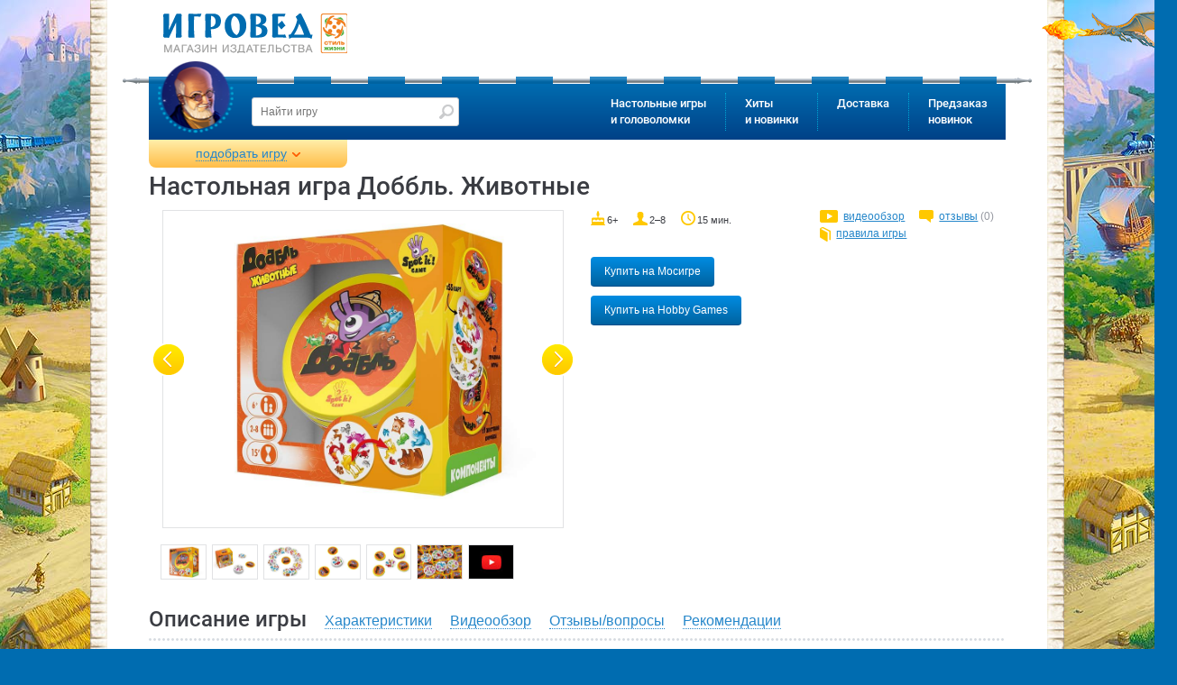

--- FILE ---
content_type: text/html
request_url: https://www.igroved.ru/games/dobble-series/animals-zhivotnye/
body_size: 21888
content:
<!DOCTYPE html>
<html lang="ru-RU">
  <head itemscope itemtype="http://schema.org/WPHeader">

  	<meta charset="utf-8">
	<meta http-equiv="X-UA-Compatible" content="IE=edge">
	<meta name="viewport" content="width=device-width, initial-scale=1">
	<title itemprop="headline">Доббль. Животные | Купить настольную игру (обзор, отзывы, цена) в Игровед</title>
		<meta name="description" itemprop="description" content="Настольная игра Доббль. Животные. Доббль. Животные - это быстрая весёлая игра, развивающая зрительное восприятие, внимательность и реакцию.">
	<meta name="mailru-verification" content="a3fa19f62e91eb59" />
	<meta name="yandex-verification" content="67c66233ae58ccdc" />
	<meta name="google-site-verification" content="YzS37GhMDWhVKy8BGvcRzUiaf9gJZPC2qm9FjSC9i68" />
	<meta name="facebook-domain-verification" content="rh42guu8dkhwqzcw8rzi5vmlupv4jl" />

      <meta name="twitter:card" content="summary" />
      <meta name="twitter:site" content="@Igroved" />
      <meta name="twitter:creator" content="@Igroved" />

      <meta property="og:title" content="Доббль. Животные | Купить настольную игру (обзор, отзывы, цена) в Игровед" />
	  <meta property="og:type" content="article"/>
      <meta property="og:url" content="https://www.igroved.ru/games/dobble-series/animals-zhivotnye/" />
      <meta property="og:image" content="https://www.igroved.ru/db/games/avatars/81/3581/box.jpg" />
      <meta property="og:description" content="Доббль. Животные - это быстрая весёлая игра, развивающая зрительное восприятие, внимательность и реакцию." />
      <meta property="og:site_name" content="Игровед" />

	  
	  <script src="https://www.artfut.com/static/tagtag.min.js?campaign_code=a83e931977" async onerror='var self = this;window.ADMITAD=window.ADMITAD||{},ADMITAD.Helpers=ADMITAD.Helpers||{},ADMITAD.Helpers.generateDomains=function(){for(var e=new Date,n=Math.floor(new Date(2020,e.getMonth(),e.getDate()).setUTCHours(0,0,0,0)/1e3),t=parseInt(1e12*(Math.sin(n)+1)).toString(30),i=["de"],o=[],a=0;a<i.length;++a)o.push({domain:t+"."+i[a],name:t});return o},ADMITAD.Helpers.findTodaysDomain=function(e){function n(){var o=new XMLHttpRequest,a=i[t].domain,D="https://"+a+"/";o.open("HEAD",D,!0),o.onload=function(){setTimeout(e,0,i[t])},o.onerror=function(){++t<i.length?setTimeout(n,0):setTimeout(e,0,void 0)},o.send()}var t=0,i=ADMITAD.Helpers.generateDomains();n()},window.ADMITAD=window.ADMITAD||{},ADMITAD.Helpers.findTodaysDomain(function(e){if(window.ADMITAD.dynamic=e,window.ADMITAD.dynamic){var n=function(){return function(){return self.src?self:""}}(),t=n(),i=(/campaign_code=([^&]+)/.exec(t.src)||[])[1]||"";t.parentNode.removeChild(t);var o=document.getElementsByTagName("head")[0],a=document.createElement("script");a.src="https://www."+window.ADMITAD.dynamic.domain+"/static/"+window.ADMITAD.dynamic.name.slice(1)+window.ADMITAD.dynamic.name.slice(0,1)+".min.js?campaign_code="+i,o.appendChild(a)}});'></script>


	  <script>
		  var params = window.location.search.indexOf("?") ? {} : window.location.search.replace('?','').split('&').reduce(function(p,e){var a = e.split('=');p[decodeURIComponent(a[0])]=decodeURIComponent(a[1]);return p;},{});
		  params.referer = encodeURIComponent(document.referrer);
		  document.write('<sc' + 'ript async src="/utm/visit/1769259925.js' + window.location.search + (window.location.search.indexOf("?") >= 0 ? '&' : '?') + 'referrer=' + params.referer + '"></scr' + 'ipt>');
	  </script>

	  <script src="/i/lib/jquery/jquery-3.1.1.min.js"></script>
			<script src="/i/lib/$_GET.js"></script>
			<script src="/i/lib/ok.js"></script>
			<script src="/i/lib/dataLayer.js"></script>
			<link href="/i/css/font/google-roboto.css" rel="stylesheet" type="text/css"/>
	  		<link href="/i/css/normalize.css" rel="stylesheet" type="text/css"/>
	  		<link href="/i/lib/ion.rangeSlider/ion.rangeSlider.css" rel="stylesheet" type="text/css"/>
	  		<link href="/i/lib/owl/owl.carousel.css" rel="stylesheet" type="text/css"/>
	  		<link href="/i/lib/jquery.mmenu/jquery.mmenu.all.css" rel="stylesheet" type="text/css"/>
	  		<link href="/i/lib/jquery.webui-popover/jquery.webui-popover.min.css" rel="stylesheet" type="text/css"/>
	  		<link href="/i/lib/jquery.colorbox/colorbox.css" rel="stylesheet" type="text/css"/>
	  		<link href="/i/lib/jquery.autocomplete/style.css" rel="stylesheet" type="text/css"/>
	  		<link href="/i/css/style.css?t=1769259925" rel="stylesheet" type="text/css"/>
	  		<link href="/i/css/loader.css" rel="stylesheet" type="text/css"/>
	  		
	  <script>
		  window.onerror = function (msg, url, num) {
			  $.post('/ajax/content/jserror', {msg:msg,url:url,line:num}, function (msg) {

			  });
			  return true;
		  };
	  </script>

	<link rel="alternate" type="application/rss+xml" title="Новости Игроведа" href="/rss/news.xml" />
	  	<link rel="canonical" href="https://www.igroved.ru/games/dobble-series/animals-zhivotnye/" /> 
	<script>
		var PRODUCTS_DATA_LOADED = true;
		var FUNCS_WITH_PRODUCTS_DATA = [];
		var FILTER_OPTIONS = false;

		function execWithProductsData(func, args) {
			FUNCS_WITH_PRODUCTS_DATA.push({func: func, args: args});
		}
		/*
		var $=function(x){return typeof(x)=='function'
			?document.addEventListener('DOMContentLoaded', function(){x(jQuery||$)})
			:document.querySelector('#'+x)};
		var $$=function(x, y){return document.querySelectorAll(x, y)};
		*/
	</script>



	<!--[if IE]>
	  <script async src="https://oss.maxcdn.com/html5shiv/3.7.2/html5shiv.min.js"></script>
	  <script async src="https://oss.maxcdn.com/respond/1.4.2/respond.min.js"></script>
	  <script src="js/jspatch.js"></script>
	<![endif]-->

      <script nonce="e6f3da3f">
		  var C_DELIV_DISC_100 = 7000;
		  var C_COURIER_RUSSIA         = 420;
		  var C_COURIER_RUSSIA_PREPAID = 320;
      </script>

	  

	  <!-- Yandex.Metrika counter -->
	  <script type="text/javascript" >
		  (function(m,e,t,r,i,k,a){m[i]=m[i]||function(){(m[i].a=m[i].a||[]).push(arguments)};
		  m[i].l=1*new Date();
		  for (var j = 0; j < document.scripts.length; j++) {if (document.scripts[j].src === r) { return; }}
		  k=e.createElement(t),a=e.getElementsByTagName(t)[0],k.async=1,k.src=r,a.parentNode.insertBefore(k,a)})
		  (window, document, "script", "https://mc.yandex.ru/metrika/tag.js", "ym");
		  ym(1106868, "init", { clickmap:true, trackLinks:true, accurateTrackBounce:true, webvisor:true, trackHash:true, ecommerce:"dataLayer" });
	  </script>
	  <noscript><div><img src="https://mc.yandex.ru/watch/1106868" style="position:absolute; left:-9999px;" alt="" /></div></noscript>
	  <!-- /Yandex.Metrika counter -->
  </head>
  <body>

  
  <img src="/db/games/avatars/81/3581/box.jpg" style="display: none;"><!--image for Facebook-->

  	<form class="navbar-form" role="search" method="GET" action="/search/" style="display: none;">
	<input type="text" name="query" placeholder="Найти игру" value=""
		   class="form-control" required>
	<input type="submit">
</form>
	<div id="page">
	  <div id="page-inner">
		<header id="header" role="banner" >

	<div id="header-top">
	<div class="container-fluid">
	  <a href="//www.igroved.ru" class="logo">
		<img src="/i/logo.png" title="Игровед - сеть магазинов настольных игр" style="width: 205px;">
	  </a>	</div>
  </div>

  <div class="navbar">
	<div class="container-fluid">
	  <div class="pike"></div>
	  <nav class="navbar-collapse">
		<a href='//www.igroved.ru' class="igroved-logo"></a>
		<ul class="nav navbar-nav">
				<li>
				<a href="/search/" data-num="1">Настольные игры<br> и головоломки</a>
				<div class="submenu clearfix" style="display:
				none;
"></div>			</li>
					<li>
				<a href="#" data-num="2">Хиты<br> и новинки</a>
				<div class="submenu clearfix" style="display:
				none;
"></div>			</li>
					<li>
				<a href="/delivery/punkty-vydachi.html" data-num="3">Доставка</a>
				<div class="submenu clearfix" style="display:
				none;
"></div>			</li>
					<li>
				<a href="/predzakaz" data-num="4">Предзаказ<br> новинок</a>
							</li>
		</ul>
	  </nav>
	</div>
  </div>

  <!-- Mobile header -->
  <div class="mobile-header header Fixed">
	<div class="container-fluid">
	  <a href="/" class="logo">
		<img src="/i/logo-mobile.png" title="Игровед - сеть магазинов настольных игр">
	  </a>

	  <div class="pull-right links">
		<a href="#menu-mobile" class="menu-icon"><span></span></a>
	  </div>
	</div>
  </div>
</header>


<script>
    var dataLayer = window.dataLayer || [];
    dataLayer.push({
        'event': 'dynamicRemarketing',
        'ecomm_pagetype': 'product',
        'ecomm_prodid': '3581', // Идентификатор товара
        'ecomm_totalvalue': '1290.00' // Стоимость товара
    });
</script>
<script>
	var _tmr = _tmr || [];
	_tmr.push({
		type: 'itemView',
		productid: 3581,
		pagetype: 'product',
		list: 2,
		totalvalue: 1290.00	});

</script>
<main id="main" role="main">
  <div class="container-fluid">
	<div class="product-filter filter">
  <div class="collapse" style="display: none">
	<div id="mychoice" style="display: none">
		<div class="checked-filters">
			<h4 class="title">Мой выбор: <a href="#reset-all" class="reset-all">cброс</a></h4>
			<ul id="js-preload"></ul>
			<ul id="js-postload"></ul>
		</div>
	</div>
		<form action="/search/" method="GET" class="form" id="js-filter">
		<input type="hidden" name="sort"  value="">
		<input type="hidden" name="view"  value="">
		<input type="hidden" name="query" value="">
		<input type="hidden" name="visible" value="1">
		<input type="hidden" name="id"    value="">
		<input type="hidden" name="offset"    value="10">
		<h4 class="title">Какую настольную игру вам подобрать?</h4>
		<div class="form-group who-will-play js-tags">
		  <h6 class="group-label">Кто будет играть?</h6>
		  <div class="checkbox half">
			  <input type="checkbox" name="tag[]" value="31" id="checkbox_tag_31"
					 class="input" />
			  <label for="checkbox_tag_31" class="label" data-title="для малышей">Малыши <span
						  rel="31"></span></label>
		  </div>
		  <div class="checkbox half">
			  <input type="checkbox" name="tag[]" value="115" id="checkbox_tag_115"
					 class="input"/>
			<label for="checkbox_tag_115" class="label" data-title="для молодёжи">Молодёжь <span rel="115"></label>
		  </div>
			<div class="checkbox half">
				<input type="checkbox" name="tag[]" value="for-children"
					   id="checkbox_tag_26" class="input"/>
				<label for="checkbox_tag_26" class="label" data-title="для детей">Дети <span
							rel="26"></label>
			</div>
			<div class="checkbox half">
				<input type="checkbox" name="tag[]" value="27" id="checkbox_tag_27"
					   class="input"/>
				<label for="checkbox_tag_27" class="label" data-title="семейная игра">Семья <span
							rel="27"></span></label>
			</div>
		  <div class="checkbox half">
			  <input type="checkbox" name="tag[]" value="142" id="checkbox_tag_142"
					 class="input"/>
			  <label for="checkbox_tag_142" class="label" data-title="для подростков">Подростки <span
						  rel="142"></label>
		  </div>
			<div class="checkbox half">
				<input type="checkbox" name="tag[]" value="116" id="checkbox_tag_116"
					   class="input"/>
				<label for="checkbox_tag_116" class="label" data-title="для взрослых">Взрослые <span
							rel="116"></label>
			</div>
		</div>
		<div class="form-group">
			<h6 class="group-label">Кол-во игроков:</h6>
		  <div class="form-control">
			<input type="text" id="range_players" name="numPlayers"
				data-values="1,2,3,4,5,6,7,8,9,10,50"
				data-postfix=" игроков"/>
		  </div>
		</div>
		<div class="form-group">
			<h6 class="group-label">Возраст игроков</h6>
			<div class="form-control">
				<input type="text" name="age"
					   data-prefix="от " data-postfix=" лет"
					   data-values="2,3,4,5,6,7,8,9,10,11,12,13,14,15,16,17,18"
					   data-values_separator=" до " />
			</div>
		</div>
		<div class="form-group">
			<!--h6 class="group-label">Подешевле <span class="pull-right">Подороже</span></h6-->
			<h6 class="group-label">Цена, ₽</h6>
			<div class="form-control">
				<input type="text" name="price"
					   data-values="0,100,200,300,400,500,750,1000,1250,1500,1750,2000,2500,3000,3500,4000,5000,6000,10000,12000,14000,16000,18000,20000" data-prefix="от " data-postfix=" рублей"
					   data-values_separator=" до " />
			</div>
		</div>
		<div class="form-group">
			<div class="checkbox">
				<input id="checkbox_discount" type="checkbox" name="discount" value="1" class="input"/>
				<label for="checkbox_discount" class="label">только со скидкой</label>
			</div>
		</div>
		<div class="form-group">
			<h6 class="group-label">Длительность игры, мин.</h6>
			<div class="form-control">
				<input type="text" name="time"
					   data-values="3,10,20,30,40,60,90,120,240,360" data-grid-num="10"
					   data-prefix="от " data-postfix=" мин"
					   data-values_separator=" до "/>
			</div>
		</div>
		<div class="form-group">
		  <!--h6 class="group-label">Полегче <span class="pull-right">Посложнее</span></h6-->
		  <h6 class="group-label">Сложность</h6>
		  <div class="form-control">
			<input type="text" name="difficulty" data-grid-num="5"
				data-input-values="1,2,3,4,5"
				data-values="очень легко,легко,нормально,сложно,очень сложно"/>
		  </div>
		</div>


		<div class="form-group">
			<div class="checkbox">
				<input type="checkbox" name="tag[]" value="163" id="checkbox_tag_163"
					   class="input"/>
				<label for="checkbox_tag_163" class="label" data-title="для подростков">Распродажа<span
							rel="163"></span></label>
			</div>
			<div class="checkbox">
				<input type="checkbox" name="tag[]" value="bestseller" id="checkbox_tag_bestseller"
					   class="input"/>
				<label for="checkbox_tag_bestseller" class="label" data-title="для подростков">Хит продаж<span
							rel="bestseller"></span></label>
			</div>
			<div class="checkbox">
				<input type="checkbox" name="tag[]" value="new" id="checkbox_tag_new"
					   class="input"/>
				<label for="checkbox_tag_new" class="label" data-title="для подростков">Новинки<span
							rel="new"></span></label>
			</div>
		</div>
		<div class="form-group">
		  <h6 class="group-label toggle">Наличие</h6>
		  <div class="toggle-content">
						<div class="radiobox">
			  <input checked id="av_" type="radio" name="available" class="input" value="">
			  <label for="av_" class="label">не важно</label>
			</div>
						<div class="radiobox">
			  <input id="av_mail" type="radio" name="available" class="input" value="mail">
			  <label for="av_mail" class="label">для доставки почтой</label>
			</div>
						<div class="radiobox">
			  <input id="av_pickpoint" type="radio" name="available" class="input" value="pickpoint">
			  <label for="av_pickpoint" class="label">в постаматах PickPoint</label>
			</div>
						<div class="radiobox">
			  <input id="av_courier_msk" type="radio" name="available" class="input" value="courier_msk">
			  <label for="av_courier_msk" class="label">курьером по Москве</label>
			</div>
						<div class="radiobox">
			  <input id="av_courier_spb" type="radio" name="available" class="input" value="courier_spb">
			  <label for="av_courier_spb" class="label">курьером по Санкт-Петербургу</label>
			</div>
					  </div>
		</div>
					<div class="form-group js-tags">
			  <h6 class="group-label toggle">Тип игры</h6>

																<div class="checkbox">
				  <input type="checkbox" name="tag[]" value="72" id="checkbox_tag_72" class="input" />
				  <label for="checkbox_tag_72" class="label"><span>бродилка (<span rel="72">8</span>)</span></label>
				</div>
												<div class="checkbox">
				  <input type="checkbox" name="tag[]" value="94" id="checkbox_tag_94" class="input" />
				  <label for="checkbox_tag_94" class="label"><span>викторина (<span rel="94">7</span>)</span></label>
				</div>
												<div class="checkbox">
				  <input type="checkbox" name="tag[]" value="34" id="checkbox_tag_34" class="input" />
				  <label for="checkbox_tag_34" class="label"><span>детективная (<span rel="34">74</span>)</span></label>
				</div>
												<div class="checkbox">
				  <input type="checkbox" name="tag[]" value="176" id="checkbox_tag_176" class="input" />
				  <label for="checkbox_tag_176" class="label"><span>квест (<span rel="176">69</span>)</span></label>
				</div>
								<div class="toggle-content">				<div class="checkbox">
				  <input type="checkbox" name="tag[]" value="cooperative" id="checkbox_tag_37" class="input" />
				  <label for="checkbox_tag_37" class="label"><span>кооперативная (<span rel="37">114</span>)</span></label>
				</div>
												<div class="checkbox">
				  <input type="checkbox" name="tag[]" value="45" id="checkbox_tag_45" class="input" />
				  <label for="checkbox_tag_45" class="label"><span>лабиринт (<span rel="45">15</span>)</span></label>
				</div>
												<div class="checkbox">
				  <input type="checkbox" name="tag[]" value="103" id="checkbox_tag_103" class="input" />
				  <label for="checkbox_tag_103" class="label"><span>на английском языке (<span rel="103">78</span>)</span></label>
				</div>
												<div class="checkbox">
				  <input type="checkbox" name="tag[]" value="73" id="checkbox_tag_73" class="input" />
				  <label for="checkbox_tag_73" class="label"><span>скрытые роли (<span rel="73">11</span>)</span></label>
				</div>
												<div class="checkbox">
				  <input type="checkbox" name="tag[]" value="strategy" id="checkbox_tag_32" class="input" />
				  <label for="checkbox_tag_32" class="label"><span>стратегическая (<span rel="32">115</span>)</span></label>
				</div>
												<div class="checkbox">
				  <input type="checkbox" name="tag[]" value="economy" id="checkbox_tag_33" class="input" />
				  <label for="checkbox_tag_33" class="label"><span>экономическая (<span rel="33">24</span>)</span></label>
				</div>
									</div><a href="javascript:;" class="toggle toggle-link">Показать все</a>			</div>
					<div class="form-group js-tags">
			  <h6 class="group-label toggle">Тема игры</h6>

																<div class="checkbox">
				  <input type="checkbox" name="tag[]" value="abstract" id="checkbox_tag_35" class="input" />
				  <label for="checkbox_tag_35" class="label"><span>абстрактная (<span rel="35">27</span>)</span></label>
				</div>
												<div class="checkbox">
				  <input type="checkbox" name="tag[]" value="47" id="checkbox_tag_47" class="input" />
				  <label for="checkbox_tag_47" class="label"><span>военная (<span rel="47">15</span>)</span></label>
				</div>
												<div class="checkbox">
				  <input type="checkbox" name="tag[]" value="114" id="checkbox_tag_114" class="input" />
				  <label for="checkbox_tag_114" class="label"><span>восточный колорит (<span rel="114">10</span>)</span></label>
				</div>
												<div class="checkbox">
				  <input type="checkbox" name="tag[]" value="143" id="checkbox_tag_143" class="input" />
				  <label for="checkbox_tag_143" class="label"><span>зомби и апокалипсис (<span rel="143">5</span>)</span></label>
				</div>
								<div class="toggle-content">				<div class="checkbox">
				  <input type="checkbox" name="tag[]" value="38" id="checkbox_tag_38" class="input" />
				  <label for="checkbox_tag_38" class="label"><span>историческая (<span rel="38">16</span>)</span></label>
				</div>
												<div class="checkbox">
				  <input type="checkbox" name="tag[]" value="141" id="checkbox_tag_141" class="input" />
				  <label for="checkbox_tag_141" class="label"><span>космическая (<span rel="141">8</span>)</span></label>
				</div>
												<div class="checkbox">
				  <input type="checkbox" name="tag[]" value="41" id="checkbox_tag_41" class="input" />
				  <label for="checkbox_tag_41" class="label"><span>магия и волшебство (<span rel="41">45</span>)</span></label>
				</div>
												<div class="checkbox">
				  <input type="checkbox" name="tag[]" value="46" id="checkbox_tag_46" class="input" />
				  <label for="checkbox_tag_46" class="label"><span>морская-пиратская (<span rel="46">16</span>)</span></label>
				</div>
												<div class="checkbox">
				  <input type="checkbox" name="tag[]" value="50" id="checkbox_tag_50" class="input" />
				  <label for="checkbox_tag_50" class="label"><span>приключенческая (<span rel="50">91</span>)</span></label>
				</div>
												<div class="checkbox">
				  <input type="checkbox" name="tag[]" value="44" id="checkbox_tag_44" class="input" />
				  <label for="checkbox_tag_44" class="label"><span>со зверушками (<span rel="44">84</span>)</span></label>
				</div>
												<div class="checkbox">
				  <input type="checkbox" name="tag[]" value="76" id="checkbox_tag_76" class="input" />
				  <label for="checkbox_tag_76" class="label"><span>средневековье (<span rel="76">23</span>)</span></label>
				</div>
												<div class="checkbox">
				  <input type="checkbox" name="tag[]" value="171" id="checkbox_tag_171" class="input" />
				  <label for="checkbox_tag_171" class="label"><span>сырно-мышиные (<span rel="171">5</span>)</span></label>
				</div>
												<div class="checkbox">
				  <input type="checkbox" name="tag[]" value="78" id="checkbox_tag_78" class="input" />
				  <label for="checkbox_tag_78" class="label"><span>транспорт (<span rel="78">4</span>)</span></label>
				</div>
												<div class="checkbox">
				  <input type="checkbox" name="tag[]" value="39" id="checkbox_tag_39" class="input" />
				  <label for="checkbox_tag_39" class="label"><span>фантастическая (<span rel="39">41</span>)</span></label>
				</div>
									</div><a href="javascript:;" class="toggle toggle-link">Показать все</a>			</div>
					<div class="form-group js-tags">
			  <h6 class="group-label toggle">Что развиваем</h6>

																<div class="checkbox">
				  <input type="checkbox" name="tag[]" value="145" id="checkbox_tag_145" class="input" />
				  <label for="checkbox_tag_145" class="label"><span>изучение английского (<span rel="145">1</span>)</span></label>
				</div>
												<div class="checkbox">
				  <input type="checkbox" name="tag[]" value="70" id="checkbox_tag_70" class="input" />
				  <label for="checkbox_tag_70" class="label"><span>на внимание (<span rel="70">85</span>)</span></label>
				</div>
												<div class="checkbox">
				  <input type="checkbox" name="tag[]" value="53" id="checkbox_tag_53" class="input" />
				  <label for="checkbox_tag_53" class="label"><span>на воображение (<span rel="53">26</span>)</span></label>
				</div>
												<div class="checkbox">
				  <input type="checkbox" name="tag[]" value="54" id="checkbox_tag_54" class="input" />
				  <label for="checkbox_tag_54" class="label"><span>на ловкость (<span rel="54">16</span>)</span></label>
				</div>
								<div class="toggle-content">				<div class="checkbox">
				  <input type="checkbox" name="tag[]" value="69" id="checkbox_tag_69" class="input" />
				  <label for="checkbox_tag_69" class="label"><span>на логику (<span rel="69">186</span>)</span></label>
				</div>
												<div class="checkbox">
				  <input type="checkbox" name="tag[]" value="56" id="checkbox_tag_56" class="input" />
				  <label for="checkbox_tag_56" class="label"><span>на память (<span rel="56">49</span>)</span></label>
				</div>
												<div class="checkbox">
				  <input type="checkbox" name="tag[]" value="55" id="checkbox_tag_55" class="input" />
				  <label for="checkbox_tag_55" class="label"><span>на скорость (<span rel="55">45</span>)</span></label>
				</div>
												<div class="checkbox">
				  <input type="checkbox" name="tag[]" value="74" id="checkbox_tag_74" class="input" />
				  <label for="checkbox_tag_74" class="label"><span>познавательная (<span rel="74">19</span>)</span></label>
				</div>
												<div class="checkbox">
				  <input type="checkbox" name="tag[]" value="52" id="checkbox_tag_52" class="input" />
				  <label for="checkbox_tag_52" class="label"><span>слова и речь (<span rel="52">46</span>)</span></label>
				</div>
												<div class="checkbox">
				  <input type="checkbox" name="tag[]" value="48" id="checkbox_tag_48" class="input" />
				  <label for="checkbox_tag_48" class="label"><span>числа и счёт (<span rel="48">24</span>)</span></label>
				</div>
									</div><a href="javascript:;" class="toggle toggle-link">Показать все</a>			</div>
					<div class="form-group js-tags">
			  <h6 class="group-label toggle">Для кого</h6>

																<div class="checkbox">
				  <input type="checkbox" name="tag[]" value="for-boys" id="checkbox_tag_88" class="input" />
				  <label for="checkbox_tag_88" class="label"><span>для мальчиков (<span rel="88">163</span>)</span></label>
				</div>
												<div class="checkbox">
				  <input type="checkbox" name="tag[]" value="for-girls" id="checkbox_tag_89" class="input" />
				  <label for="checkbox_tag_89" class="label"><span>для девочек (<span rel="89">152</span>)</span></label>
				</div>
												<div class="checkbox">
				  <input type="checkbox" name="tag[]" value="for-pair" id="checkbox_tag_71" class="input" />
				  <label for="checkbox_tag_71" class="label"><span>для двоих (<span rel="71">41</span>)</span></label>
				</div>
												<div class="checkbox">
				  <input type="checkbox" name="tag[]" value="for-one" id="checkbox_tag_87" class="input" />
				  <label for="checkbox_tag_87" class="label"><span>для одного (<span rel="87">67</span>)</span></label>
				</div>
								<div class="toggle-content">				<div class="checkbox">
				  <input type="checkbox" name="tag[]" value="146" id="checkbox_tag_146" class="input" />
				  <label for="checkbox_tag_146" class="label"><span>для старшего поколения (<span rel="146">37</span>)</span></label>
				</div>
												<div class="checkbox">
				  <input type="checkbox" name="tag[]" value="for-big-company" id="checkbox_tag_105" class="input" />
				  <label for="checkbox_tag_105" class="label"><span>для больших компаний (<span rel="105">105</span>)</span></label>
				</div>
									</div><a href="javascript:;" class="toggle toggle-link">Показать все</a>			</div>
					<div class="form-group js-tags">
			  <h6 class="group-label toggle">К празднику</h6>

																<div class="checkbox">
				  <input type="checkbox" name="tag[]" value="168" id="checkbox_tag_168" class="input" />
				  <label for="checkbox_tag_168" class="label"><span>1 сентября (<span rel="168">67</span>)</span></label>
				</div>
												<div class="checkbox">
				  <input type="checkbox" name="tag[]" value="104" id="checkbox_tag_104" class="input" />
				  <label for="checkbox_tag_104" class="label"><span>14 февраля (<span rel="104">35</span>)</span></label>
				</div>
												<div class="checkbox">
				  <input type="checkbox" name="tag[]" value="106" id="checkbox_tag_106" class="input" />
				  <label for="checkbox_tag_106" class="label"><span>23 февраля (<span rel="106">60</span>)</span></label>
				</div>
												<div class="checkbox">
				  <input type="checkbox" name="tag[]" value="108" id="checkbox_tag_108" class="input" />
				  <label for="checkbox_tag_108" class="label"><span>8 марта (<span rel="108">62</span>)</span></label>
				</div>
								<div class="toggle-content">				<div class="checkbox">
				  <input type="checkbox" name="tag[]" value="133" id="checkbox_tag_133" class="input" />
				  <label for="checkbox_tag_133" class="label"><span>Новый Год: в сам праздник (<span rel="133">23</span>)</span></label>
				</div>
												<div class="checkbox">
				  <input type="checkbox" name="tag[]" value="132" id="checkbox_tag_132" class="input" />
				  <label for="checkbox_tag_132" class="label"><span>Новый Год: для больших компаний (<span rel="132">25</span>)</span></label>
				</div>
												<div class="checkbox">
				  <input type="checkbox" name="tag[]" value="131" id="checkbox_tag_131" class="input" />
				  <label for="checkbox_tag_131" class="label"><span>Новый Год: для двоих (<span rel="131">13</span>)</span></label>
				</div>
												<div class="checkbox">
				  <input type="checkbox" name="tag[]" value="129" id="checkbox_tag_129" class="input" />
				  <label for="checkbox_tag_129" class="label"><span>Новый Год: для детей (<span rel="129">34</span>)</span></label>
				</div>
												<div class="checkbox">
				  <input type="checkbox" name="tag[]" value="130" id="checkbox_tag_130" class="input" />
				  <label for="checkbox_tag_130" class="label"><span>Новый Год: для друзей (<span rel="130">39</span>)</span></label>
				</div>
												<div class="checkbox">
				  <input type="checkbox" name="tag[]" value="128" id="checkbox_tag_128" class="input" />
				  <label for="checkbox_tag_128" class="label"><span>Новый Год: для малышей 3-5 лет (<span rel="128">15</span>)</span></label>
				</div>
												<div class="checkbox">
				  <input type="checkbox" name="tag[]" value="134" id="checkbox_tag_134" class="input" />
				  <label for="checkbox_tag_134" class="label"><span>Новый год: семейные игры (<span rel="134">38</span>)</span></label>
				</div>
												<div class="checkbox">
				  <input type="checkbox" name="tag[]" value="135" id="checkbox_tag_135" class="input" />
				  <label for="checkbox_tag_135" class="label"><span>Новый Год: сувениры коллегам (<span rel="135">27</span>)</span></label>
				</div>
												<div class="checkbox">
				  <input type="checkbox" name="tag[]" value="75" id="checkbox_tag_75" class="input" />
				  <label for="checkbox_tag_75" class="label"><span>Хэллоуин (<span rel="75">37</span>)</span></label>
				</div>
									</div><a href="javascript:;" class="toggle toggle-link">Показать все</a>			</div>
					<div class="form-group js-tags">
			  <h6 class="group-label toggle">Головоломки</h6>

																<div class="checkbox">
				  <input type="checkbox" name="tag[]" value="149" id="checkbox_tag_149" class="input" />
				  <label for="checkbox_tag_149" class="label"><span>головоломка для взрослых (<span rel="149">40</span>)</span></label>
				</div>
												<div class="checkbox">
				  <input type="checkbox" name="tag[]" value="puzzle" id="checkbox_tag_43" class="input" />
				  <label for="checkbox_tag_43" class="label"><span>головоломка для детей (<span rel="43">36</span>)</span></label>
				</div>
												<div class="checkbox">
				  <input type="checkbox" name="tag[]" value="147" id="checkbox_tag_147" class="input" />
				  <label for="checkbox_tag_147" class="label"><span>деревянная головоломка (<span rel="147">9</span>)</span></label>
				</div>
												<div class="checkbox">
				  <input type="checkbox" name="tag[]" value="112" id="checkbox_tag_112" class="input" />
				  <label for="checkbox_tag_112" class="label"><span>магнитная головоломка (<span rel="112">4</span>)</span></label>
				</div>
								<div class="toggle-content">				<div class="checkbox">
				  <input type="checkbox" name="tag[]" value="148" id="checkbox_tag_148" class="input" />
				  <label for="checkbox_tag_148" class="label"><span>металлическая головоломка (<span rel="148">6</span>)</span></label>
				</div>
									</div><a href="javascript:;" class="toggle toggle-link">Показать все</a>			</div>
				<div class="form-group js-manufacturers">
		  <h6 class="group-label toggle">Производитель</h6>
		  <div class="toggle-content"></div>
			<div class="hidden-values">
							</div>
		</div>
		<div class="form-group js-authors">
		  <h6 class="group-label toggle">Автор</h6>
		  <div class="toggle-content"></div>
			<div class="hidden-values">
							</div>
		</div>
		<div class="form-group js-categories">
		  <h6 class="group-label toggle">Серии игр</h6>
		  <div class="toggle-content"></div>
			<div class="hidden-values">
							</div>
		</div>

		<div class="form-group">
			<div class="checkbox">
				<input type="checkbox" name="tag[]" value="111" id="checkbox_tag_111"
					   class="input"/>
				<label for="checkbox_tag_111" class="label" data-title="для подростков">Аксессуары<span
							rel="111"></span></label>
			</div>
			<div class="checkbox">
				<input type="checkbox" name="tag[]" value="puzzle" id="checkbox_tag_puzzle"
					   class="input"/>
				<label for="checkbox_tag_puzzle" class="label" data-title="для подростков">Головоломки<span
							rel="puzzle"></span></label>
			</div>
			<div class="checkbox">
				<input type="checkbox" name="tag[]" value="85" id="checkbox_tag_85"
					   class="input"/>
				<label for="checkbox_tag_85" class="label" data-title="для подростков">Детские психологи рекомендуют<span
							rel="85"></span></label>
			</div>
		</div>

		<div class="form-group text-center">
		  <a class="toggle-filter close" href="#collapse">Свернуть все фильтры</a>
		</div>
		<div class="form-group">
		  <button type="submit" name="search" class="btn" title="Подобрать настольную игру! ">Подобрать</button>
		  <button type="submit" name="random" class="btn pull-right" title="Положитесь на удачу,
Игровед предложит вам подходящую игру :) ">Мне повезёт!</button>
		</div>
	</form>
		<div class="help">
	

<h4 class="title">Голова кругом?</h4>
<p>
	Наши консультанты на связи<br>
	с 9:00 до 21:00 по МСК<br>
	Звоните! Поможем с выбором!
</p>



<p class="phones">
	&nbsp;&nbsp;

<a href="tel:88005555143">8 (800) 555-51-43</a>

<br>
	

<a href="tel:+74956680608">+7 (495) 668-06-08</a>

<br>
	

<a href="tel:+78123090099">+7 (812) 309-00-99</a>


</p>

	</div>
	<div class="filter-picker">
	  <div>Выбрано <strong>0</strong> игр</div>
	  <!--a href="#showFiltere" onclick="return filter.apply()">Показать</a-->
	</div>
  </div>
  <div class="filter-open-btn" style="display: block;">
	<a class="toggle-filter open" href="#">подобрать игру</a>
  </div>
</div>

<script>$(function($){ $('.entry').addClass('filter-closed'); })</script>
<script src="/i/js/filter.js?t=1769259925" charset="utf-8"></script>
<script>
	$(function(){
		// execWithProductsData('filter.init', {"sort":"rating-","view":"hidden"});
		FILTER_OPTIONS = {"sort":"rating-","view":"hidden"};		setTimeout(function(){
			// filter.sort('rating-');
		}, 1000);
	})
</script>

	<div class="entry product single filter-closed" itemscope itemtype="https://schema.org/Product">
				<meta itemprop="description" content="Быстрее всех найдите совпадение на любых двух карточках и громко сообщите об этом остальным участникам игры!" />
			  <header class="entry-header">
		  		  <h1 style="display: inline" itemprop="name" >Настольная игра Доббль. Животные</h1>
		<span class="marks">
																	</span>
	  </header>
	  <div class="row">
		<div class="col-xs-12 col-sm-6">
			
<div class="product-slider">
				<div data-thumb='<img src="https://www.igroved.ru/db/games/thumbnails/81/3581/igroved_dobble_animals-zhivotnye_1.jpg" title="Коробка настольной игры Доббль. Животные" >'>
	  <a class="cbox" rel="group" href="https://www.igroved.ru/db/games/images/81/3581/igroved_dobble_animals-zhivotnye_1.jpg" title="Коробка настольной игры Доббль. Животные">
		<img src="https://www.igroved.ru/db/games/images/81/3581/igroved_dobble_animals-zhivotnye_1.jpg" alt="Коробка настольной игры Доббль. Животные"  title="Коробка настольной игры Доббль. Животные" width="1" height="1" itemprop="image" />
		<span>Коробка настольной игры Доббль. Животные</span>
	  </a>
	</div>
				<div data-thumb='<img src="https://www.igroved.ru/db/games/thumbnails/81/3581/igroved_dobble_animals-zhivotnye_2.jpg" title="Коробка и компоненты настольной игры Доббль. Животные" >'>
	  <a class="cbox" rel="group" href="https://www.igroved.ru/db/games/images/81/3581/igroved_dobble_animals-zhivotnye_2.jpg" title="Коробка и компоненты настольной игры Доббль. Животные">
		<img src="https://www.igroved.ru/db/games/images/81/3581/igroved_dobble_animals-zhivotnye_2.jpg" alt="Коробка и компоненты настольной игры Доббль. Животные"  title="Коробка и компоненты настольной игры Доббль. Животные" width="1" height="1" itemprop="image" />
		<span>Коробка и компоненты настольной игры Доббль. Животные</span>
	  </a>
	</div>
				<div data-thumb='<img src="https://www.igroved.ru/db/games/thumbnails/81/3581/igroved_dobble_animals-zhivotnye_3.jpg" title="Компоненты настольной игры Доббль. Животные" >'>
	  <a class="cbox" rel="group" href="https://www.igroved.ru/db/games/images/81/3581/igroved_dobble_animals-zhivotnye_3.jpg" title="Компоненты настольной игры Доббль. Животные">
		<img src="https://www.igroved.ru/db/games/images/81/3581/igroved_dobble_animals-zhivotnye_3.jpg" alt="Компоненты настольной игры Доббль. Животные"  title="Компоненты настольной игры Доббль. Животные" width="1" height="1" itemprop="image" />
		<span>Карточки в настольной игре Доббль. Животные</span>
	  </a>
	</div>
				<div data-thumb='<img src="https://www.igroved.ru/db/games/thumbnails/81/3581/igroved_dobble_animals-zhivotnye_4.jpg" title="Компоненты настольной игры Доббль. Животные" >'>
	  <a class="cbox" rel="group" href="https://www.igroved.ru/db/games/images/81/3581/igroved_dobble_animals-zhivotnye_4.jpg" title="Компоненты настольной игры Доббль. Животные">
		<img src="https://www.igroved.ru/db/games/images/81/3581/igroved_dobble_animals-zhivotnye_4.jpg" alt="Компоненты настольной игры Доббль. Животные"  title="Компоненты настольной игры Доббль. Животные" width="1" height="1" itemprop="image" />
		<span>Раскладка мини-игры Разбери башню.</span>
	  </a>
	</div>
				<div data-thumb='<img src="https://www.igroved.ru/db/games/thumbnails/81/3581/igroved_dobble_animals-zhivotnye_5.jpg" title="Компоненты настольной игры Доббль. Животные" >'>
	  <a class="cbox" rel="group" href="https://www.igroved.ru/db/games/images/81/3581/igroved_dobble_animals-zhivotnye_5.jpg" title="Компоненты настольной игры Доббль. Животные">
		<img src="https://www.igroved.ru/db/games/images/81/3581/igroved_dobble_animals-zhivotnye_5.jpg" alt="Компоненты настольной игры Доббль. Животные"  title="Компоненты настольной игры Доббль. Животные" width="1" height="1" itemprop="image" />
		<span>Карточки настольной игры Доббль. Животные хранятся в компактной круглой жестяной баночке </span>
	  </a>
	</div>
				<div data-thumb='<img src="https://www.igroved.ru/db/games/thumbnails/81/3581/igroved_dobble_animals-zhivotnye_6.jpg" title="Компоненты настольной игры Доббль. Животные" >'>
	  <a class="cbox" rel="group" href="https://www.igroved.ru/db/games/images/81/3581/igroved_dobble_animals-zhivotnye_6.jpg" title="Компоненты настольной игры Доббль. Животные">
		<img src="https://www.igroved.ru/db/games/images/81/3581/igroved_dobble_animals-zhivotnye_6.jpg" alt="Компоненты настольной игры Доббль. Животные"  title="Компоненты настольной игры Доббль. Животные" width="1" height="1" itemprop="image" />
		<span>Карточки настольной игры Доббль. </span>
	  </a>
	</div>
										<div data-thumb='<img src="/i/video_thumb.jpg" >' class="item">
				<div class="flex-video" data-src="https://vk.com/video_ext.php?oid=-12251243&id=456240336"></div>
			</div>
			</div>
		</div>
		<div class="col-xs-12 col-sm-6">
			<div class="produtInfo">
	<div class="itemBlock left">
		<div class="parameters-box" style="margin-bottom: 20px">
			<span class="parameter tooltip"><i class="icon age"></i>6+<span class="tooltiptext">Минимальный возраст</span></span>
			<span class="parameter tooltip"><i class="icon player"></i>2–8<span class="tooltiptext">Кол-во игроков</span></span>
			<span class="parameter tooltip"><i class="icon clock"></i>15 мин.<span class="tooltiptext">Время игры</span></span>
		</div>
	</div>
	<div class="itemBlock right">
		<div class="additional-box product-unvisible">
			<ul class="links">
									<li><a class="link local" href='/games/dobble-series/animals-zhivotnye/#video'><i class='icon video'></i><span>видеообзор</span></a>
					</li>
								<li><a class="link local" href='/games/dobble-series/animals-zhivotnye/#tab-feedbacks'><i class='icon comment'></i><span>отзывы</span>
						(0)</a></li>
									<li><a href="/rules/rules_animals-zhivotnye_rus.pdf" target="_blank" alt="Правила настольной игры Доббль. Животные" title="Правила настольной игры Доббль. Животные"><i class="icon book-2"></i><span>правила игры</span></a>
					</li>
				
				<li></li>

							</ul>
		</div>
	</div>
		<div class="itemBlock left">
		<div class="buy-box">
			<a style="margin-bottom: 10px;" class="btn" href="https://www.mosigra.ru/dobbl-zhivotnie/?utm_source=igroved&utm_medium=cpc&utm_campaign=buy_button" target="_blank">Купить на Мосигре</a><br>			<a class="btn" href="https://hobbygames.ru/dobbl-zhivotnie?utm_source=igroved&utm_medium=cpc&utm_campaign=buy_button" target="_blank">Купить на Hobby Games</a><br>					</div>
			</div>
		</div>


<script>
	$(function($){
		$('[href="#show_all_tags"]').on('click', function(e){
			var el = e.target;
			$(el).remove();
			$('span', el.parentNode).show();
			return false;
		});
		window.dataLayer = window.dataLayer || [];
		dataLayer.push({
			"ecommerce": {
				"detail": {
					"products": [
						{
							"id": "3581",
							"name" : "Доббль. Животные",
							"price": 1290.00						}
					]
				}
			}
		});
	});
</script>


<script>
$(function(){
	setTimeout(function () {
		$('[href="#modal-availability"]').colorbox({'href':'/ajax/products/3581/availability'});
		$.get('/ajax/products/3581/availability/avail_shops_count', function (responce) {
			if (responce.shops_avail.length && 0) {
				$('.availability_block .avail_shops a').html(responce.shops_avail.length + ' магазин' + ok(responce.shops_avail.length, 'е', 'ах', 'ах'));
				$('.availability_block .avail_shops').show();
				if (responce.ishop_avail) {
					$('.availability_block .avail_ishop').show();
					$('.availability_block ').css({'padding-top': '3px'});
				} else {
					$('.availability_block .avail_shops .d').prepend(' В наличии ');
				}

				if (typeof showDostavistaInfo == 'function') showDostavistaInfo(responce.shops_avail);

			} else if (responce.ishop_avail) {
				$('.availability_block .avail_ishop_only').show();
			}
		});
	}, 2000);



});
</script>
		</div>
	  </div>
	  <div class="product-details">
				<div id="modal-availability" class="availability-block" style="display: none;">
	<div class="clear"></div>
	<div class="block">
		<h5>Наличие для доставки: </h5>
		<div class="table">
		<table>
			<thead>
				<tr>
					<th>Вид доставки</th>
					<th colspan="2">Наличие</th>
				</tr>
			</thead>
			<tbody>
				<tr>
					<td>Почтой России <br><em>(5–14 дней)</em></td>
					<td style="text-align: center;"><span class="color-orange"> Ждем 2-3 дня</span><button class="btn" style="margin-left: 10px; line-height:normal; padding: 2px 5px;" onclick="cart.add(3581)">В КОРЗИНУ</button></td>				</tr>
				<tr>
					<td>В постаматы <br><em>(1–3 дня)</em></td>
					<td style="text-align: center;"><span class="color-orange"> Ждем 2-3 дня</span><button class="btn" style="margin-left: 10px; line-height:normal; padding: 2px 5px;" onclick="cart.add(3581)">В КОРЗИНУ</button></td>				</tr>
				<tr>
					<td>Курьером по Москве</td>
					<td style="text-align: center;"><span class="color-orange"> Ждем 2-3 дня</span><button class="btn" style="margin-left: 10px; line-height:normal; padding: 2px 5px;" onclick="cart.add(3581)">В КОРЗИНУ</button></td>				</tr>
				<tr>
					<td>Курьером по <br>Санкт-Петербургу</td>
					<td style="text-align: center;"><span class="color-orange"> Ждем 2-3 дня</span><button class="btn" style="margin-left: 10px; line-height:normal; padding: 2px 5px;" onclick="cart.add(3581)">В КОРЗИНУ</button></td>				</tr>
			</tbody>
		</table>
		</div>
	</div>

	<!--div class="block">
		<h5>Наличие в магазинах в Москве (самовывоз): </h5>
		<div class="table">
			<table>
				<thead>
				<tr>
					<th>Адрес магазина</th>
					<th colspan="2">Наличие</th>
				</tr>
				</thead>
				<tbody>
								</tbody>
			</table>
		</div>

	</div>

	<div class="block">
		<h5>Наличие в магазинах в Санкт-Петербурге (самовывоз): </h5>
		<div class="table">
		<table>
			<thead>
				<tr>
					<th>Адрес магазина</th>
					<th colspan="2">Наличие</th>
				</tr>
			</thead>
			<tbody>
						</tbody>
		</table>
		</div>
	</div-->

</div>
		<section class="entry-content" id="tab-description">
	<header>
		<h3 class="title">Описание игры</h3>
		<ul class="list content-nav">
			<li><a class="dotted local" href="/games/dobble-series/animals-zhivotnye/#tab-properties">Характеристики</a></li>
							<li><a class="dotted local" href="/games/dobble-series/animals-zhivotnye/#video">Видеообзор</a></li>
						<li><a class="dotted local" href="/games/dobble-series/animals-zhivotnye/#tab-feedbacks">Отзывы/вопросы</a></li>
							<li><a class="dotted local" href="#tab-reccomendation">Рекомендации</a></li>
								</ul>

	</header>
	<div class="info-box">
		<ul class="list propreties">
			<li><strong>Издательство: </strong><a href="/search/?manufacturer=stil-zhizni"  itemprop="brand"  >Стиль Жизни</a>, <a href="/search/?manufacturer=asmodee"  itemprop="brand"  >Asmodee</a></li><li><strong>Автор: </strong><a href="/search/?author=jacques-cottereau"  >Jacques Cottereau</a>, <a href="/search/?author=denis-blanchot"  >Denis Blanchot</a></li><li><strong>Иллюстратор: </strong><a href="/search/?illustrator=igor-polouchine"  >Igor Polouchine</a></li>			                				<li>
					<strong>Серия игр: </strong>
					<a href="/games/dobble-series/view">Доббль</a>
				</li>
                            		</ul>
					<div class="articles">
				<h4 class="title">Статьи</h4>
				<ul class="list dotted">
											<li><a href="/articles/podborka_luchshih_kartochnyh_igr.html">Подборка лучших карточных игр</a></li>
											<li><a href="/articles/igroved_igry_na_vnimanie.html">Игры на зрительное внимание</a></li>
									</ul>
			</div>
			</div>

    <div class="article-box" >
		        

<p><b>Всеми любимый  <a href="/games/dobble/">«Доббль» </a> теперь с милыми животными!</b></p>



<div class='row' style='display: inline-block; width: 100%;'>

<div class='col-xs-12 '><figure><img src="/db/games/files/81/3581/uzkiidobble.jpg"><figcaption></figcaption></figure></div>

</div>



<p><b> Петушок или ослик?</b> В симпатичной круглой жестяной баночке стопочкой лежат 55 карточек с изображением очаровательных животных, знакомых детям по их любимым мультикам. Тут можно встретить попугая, сову, медведя и многих других персонажей из мира животных. Главное не потеряться в таком разнообразии постоянно меняющихся карточек.</p>



<p><b> Кто быстрее? </b> В основе всех разновидностей игры <a href="/games/dobble-series/view">«Доббль» </a> лежит один и тот же принцип: как можно быстрее найти совпадение на двух разных карточках и громко и чётко назвать его вслух. Если вам кажется, что одинаковой картинки  нет, то просто ещё раз внимательно сравните карточки. Вы обязательно увидите два одинаковых изображения. Они могут отличаться размером, но точно совпадают цветом и видом животного.</p>



<p><b> Пять игр в одной коробке! </b> Купив одну игры, вы вольны играть в неё пятью разными способами. В правилах вы можете найти подробное описание как играть в мини-игры:
<ul>
<li> Разбери башню </li>
<li> Колодец </li>
<li> Горячая картошка </li>
<li>Подарочек  </li>
<li>Тройняшки  </li>
</ul>
</p>



<div class='row' style='display: inline-block; width: 100%;'>

<div class='col-xs-12 col-sm-6'><figure><a href="/db/games/images/81/3581/igroved_dobble_animals-zhivotnye_4.jpg" title="Компоненты настольной игры Доббль. Животные" class="cbox" rel="group"><img src="/db/games/images/81/3581/igroved_dobble_animals-zhivotnye_4.jpg" alt="Компоненты настольной игры Доббль. Животные"><span>Раскладка мини-игры Разбери башню.</span></a><figcaption>Раскладка мини-игры Разбери башню.</figcaption></figure></div>
<div class='col-xs-12 col-sm-6'><figure><a href="/db/games/images/81/3581/igroved_dobble_animals-zhivotnye_3.jpg" title="Компоненты настольной игры Доббль. Животные" class="cbox" rel="group"><img src="/db/games/images/81/3581/igroved_dobble_animals-zhivotnye_3.jpg" alt="Компоненты настольной игры Доббль. Животные"><span>Карточки в настольной игре Доббль. Животные</span></a><figcaption>Карточки в настольной игре Доббль. Животные</figcaption></figure></div>

</div>



<p><b> Доббль. Животные </b> - динамичная и весёлая с милыми иллюстрациями зверушек станет отличным подарком для детей! Эта игра не только поднимет настроение, но и незаметно потренирует концентрацию внимания, которое так необходимо в школе. Научит детей навыкам вежливого взаимодействия за игровым столом.

<p>Если вам понравилась настольная игра «Доббль. Животные», имейте в виду, что также существуют другие версии этой игры:
<ul>
<li><a href="/games/dobble-series/dobble/">«Доббль» классический</a></li>
<li> <noindex><a rel="nofollow" href="/games/dobble-series/kids-deti/">«Доббль. Для малышей» </a> </noindex> </li>
<li><a href="/games/dobble-series/connect-konnekt/">«Доббль. Коннект»</a></li>
</ul>



<p><b>В состав настольной игры «Доббль. Животные» входит:</b> компактная круглая металлическая коробочка, которая содержит круглые карточки в количестве 55 штук, <a href="/rules/rules_animals-zhivotnye_rus.pdf">правила игры.</a></p>

    </div>



	
	    <div style="width: 100%; float: left;">
        <h4 style="margin-top:30px;">Форум</h4>
        <p>Оставить свой отзыв (понравилось/не понравилось и почему) вы можете чуть ниже в разделе <a href="/games/dobble-series/animals-zhivotnye/#tab-feedbacks">Отзывы и вопросы</a></p>
    </div>

</section>
		<section class="entry-content" id="tab-properties">
	<header>
		<h3 class="title">Характеристики</h3>
	</header>
	<div class="properties-box">
		<table>
			<tr><td>Производитель:</td><td><a href="/search/?manufacturer=stil-zhizni" target="_blank">Стиль Жизни</a>, <a href="/search/?manufacturer=asmodee" target="_blank">Asmodee</a></td></tr>			<tr><td>Серия:</td><td><a href="/search/?category=dobble-series" target="_blank">Доббль</a></td></tr>						<tr><td>Кол-во игроков:</td><td><a href="/search/?numPlayers=2-8">2 - 8</a></td></tr>			<tr><td>Время игры:</td><td><a href="/search/?numPlayers=15-15">15 - 15 мин.</a></td></tr>			<tr><td>Возраст игроков:</td><td><a href="/search/?age=6">6+</a></td></tr>			<tr><td>Артикул игры:</td><td>УТ100029966</td></tr>
			<tr><td>Габариты коробки:</td><td>13х13х7.6 см</td></tr>
			<tr><td>Вес коробки:</td><td>0.21 кг</td></tr>
		</table>
	</div>
</section>
<div class="clear"></div>		<!-- TEMPLATE './tpl/product//modal/availability.tpl' NOT FOUND! -->		<section class="entry-content" id="video">
  <header>
	<h3 class="title">Видеообзор настольной игры Доббль. Животные от Игроведа!</h3>
  </header>
  <div></div>
  <div class="video-container">
      	<iframe width="560" height="315" src="https://vk.com/video_ext.php?oid=-12251243&id=456240336" frameborder="0" allowfullscreen></iframe>
  </div>
</section>
				<section class="entry-content" id="tab-reccomendation">
  <header>
	<h3 class="title">Понравилась игра Доббль. Животные? Рекомендуем также:</h3>
  </header>
	  <div class="carousel short">
		<div class="item">
	  <h5 class='item-title'><a href="/games/detecteam-series/kristofer-and-his-friends/">Детектим. Для детей: Кристофер и его плюшевые друзья</a></h5>
	  <div class="thumbnail" style="">
		<div class="marks">
		  		  					</div>
		  <a href="/games/detecteam-series/kristofer-and-his-friends/">
			<div class="img" style="background: url(https://cdn.igroved.ru/db/games/avatars/87/4287/box_open.jpg);">
			  			  <img src="/db/games/avatars/87/4287/box.jpg" alt="Настольная игра Детектим. Для детей: Кристофер и его плюшевые друзья" data-open="https://cdn.igroved.ru/db/games/avatars/87/4287/box_open.jpg" data-closed="https://cdn.igroved.ru/db/games/avatars/87/4287/box.jpg">
			</div>
		  </a>
	  </div>
	  <!--center><a href="/games/detecteam-series/kristofer-and-his-friends/">Подробнее</a></center-->
		<center></center>
		<div style="text-align: center; padding-top: 10px;">
			<a href="/games/detecteam-series/kristofer-and-his-friends/" class="btn" >В карточку</a>
		</div>
	</div>
		<div class="item">
	  <h5 class='item-title'><a href="/games/burg-appenzell/">Сырный Замок</a></h5>
	  <div class="thumbnail" style="">
		<div class="marks">
		  		  <span><i class="icon best"></i>хит</span>					</div>
		  <a href="/games/burg-appenzell/">
			<div class="img" style="background: url(https://cdn.igroved.ru/db/games/avatars/37/237/box_open.jpg);">
			  			  <img src="/db/games/avatars/37/237/box.jpg" alt="Настольная игра Сырный Замок (Burg Appenzell)" data-open="https://cdn.igroved.ru/db/games/avatars/37/237/box_open.jpg" data-closed="https://cdn.igroved.ru/db/games/avatars/37/237/box.jpg">
			</div>
		  </a>
	  </div>
	  <!--center><a href="/games/burg-appenzell/">Подробнее</a></center-->
		<center></center>
		<div style="text-align: center; padding-top: 10px;">
			<a href="/games/burg-appenzell/" class="btn" >В карточку</a>
		</div>
	</div>
		<div class="item">
	  <h5 class='item-title'><a href="/games/peek-mouse-myshi-pod-kryshey/">Мыши под крышей</a></h5>
	  <div class="thumbnail" style="">
		<div class="marks">
		  		  					</div>
		  <a href="/games/peek-mouse-myshi-pod-kryshey/">
			<div class="img" style="background: url(https://cdn.igroved.ru/db/games/avatars/73/3473/box_open.jpg);">
			  			  <img src="/db/games/avatars/73/3473/box.jpg" alt="Настольная игра Мыши под крышей" data-open="https://cdn.igroved.ru/db/games/avatars/73/3473/box_open.jpg" data-closed="https://cdn.igroved.ru/db/games/avatars/73/3473/box.jpg">
			</div>
		  </a>
	  </div>
	  <!--center><a href="/games/peek-mouse-myshi-pod-kryshey/">Подробнее</a></center-->
		<center></center>
		<div style="text-align: center; padding-top: 10px;">
			<a href="/games/peek-mouse-myshi-pod-kryshey/" class="btn" >В карточку</a>
		</div>
	</div>
		<div class="item">
	  <h5 class='item-title'><a href="/games/similo-series/zoopark/">Similo (Симило): Зоопарк</a></h5>
	  <div class="thumbnail" style="">
		<div class="marks">
		  		  					</div>
		  <a href="/games/similo-series/zoopark/">
			<div class="img" style="background: url(https://cdn.igroved.ru/db/games/avatars/76/3776/box_open.jpg);">
			  			  <img src="/db/games/avatars/76/3776/box.jpg" alt="Настольная игра Similo: Зоопарк" data-open="https://cdn.igroved.ru/db/games/avatars/76/3776/box_open.jpg" data-closed="https://cdn.igroved.ru/db/games/avatars/76/3776/box.jpg">
			</div>
		  </a>
	  </div>
	  <!--center><a href="/games/similo-series/zoopark/">Подробнее</a></center-->
		<center></center>
		<div style="text-align: center; padding-top: 10px;">
			<a href="/games/similo-series/zoopark/" class="btn" >В карточку</a>
		</div>
	</div>
	  </div>
</section>
		<section class="entry-content" id="tab-reccomendation">
  <header>
	<h3 class="title">Все игры серии "Доббль":</h3>
  </header>
			<div class="links" style="position: relative; top: -10px;"><a href="/search/?category=dobble-series">Страница серии игр</a></div>
	  <div class="carousel short">
		<div class="item">
	  <h5 class='item-title'><a href="/games/dobble-series/dobble/">Доббль</a></h5>
	  <div class="thumbnail" style="">
		<div class="marks">
		  		  					</div>
		  <a href="/games/dobble-series/dobble/">
			<div class="img" style="background: url(https://cdn.igroved.ru/db/games/avatars/72/3072/box_open.jpg);">
			  			  <img src="/db/games/avatars/72/3072/box.jpg" alt="Настольная игра Доббль" data-open="https://cdn.igroved.ru/db/games/avatars/72/3072/box_open.jpg" data-closed="https://cdn.igroved.ru/db/games/avatars/72/3072/box.jpg">
			</div>
		  </a>
	  </div>
	  <!--center><a href="/games/dobble-series/dobble/">Подробнее</a></center-->
		<center></center>
		<div style="text-align: center; padding-top: 10px;">
			<a href="/games/dobble-series/dobble/" class="btn" >В карточку</a>
		</div>
	</div>
		<div class="item">
	  <h5 class='item-title'><a href="/games/dobble-series/kids-deti/">Доббль. Для малышей</a></h5>
	  <div class="thumbnail" style="">
		<div class="marks">
		  		  					</div>
		  <a href="/games/dobble-series/kids-deti/">
			<div class="img" style="background: url(https://cdn.igroved.ru/db/games/avatars/30/3730/box_open.jpg);">
			  			  <img src="/db/games/avatars/30/3730/box.jpg" alt="Настольная игра Доббль. Для малышей" data-open="https://cdn.igroved.ru/db/games/avatars/30/3730/box_open.jpg" data-closed="https://cdn.igroved.ru/db/games/avatars/30/3730/box.jpg">
			</div>
		  </a>
	  </div>
	  <!--center><a href="/games/dobble-series/kids-deti/">Подробнее</a></center-->
		<center></center>
		<div style="text-align: center; padding-top: 10px;">
			<a href="/games/dobble-series/kids-deti/" class="btn" >В карточку</a>
		</div>
	</div>
		<div class="item">
	  <h5 class='item-title'><a href="/games/dobble-series/animals-zhivotnye/">Доббль. Животные</a></h5>
	  <div class="thumbnail" style="">
		<div class="marks">
		  		  					</div>
		  <a href="/games/dobble-series/animals-zhivotnye/">
			<div class="img" style="background: url(https://cdn.igroved.ru/db/games/avatars/81/3581/box_open.jpg);">
			  			  <img src="/db/games/avatars/81/3581/box.jpg" alt="Настольная игра Доббль. Животные" data-open="https://cdn.igroved.ru/db/games/avatars/81/3581/box_open.jpg" data-closed="https://cdn.igroved.ru/db/games/avatars/81/3581/box.jpg">
			</div>
		  </a>
	  </div>
	  <!--center><a href="/games/dobble-series/animals-zhivotnye/">Подробнее</a></center-->
		<center></center>
		<div style="text-align: center; padding-top: 10px;">
			<a href="/games/dobble-series/animals-zhivotnye/" class="btn" >В карточку</a>
		</div>
	</div>
		<div class="item">
	  <h5 class='item-title'><a href="/games/dobble-series/connect-konnekt/">Доббль. Коннект</a></h5>
	  <div class="thumbnail" style="">
		<div class="marks">
		  		  					</div>
		  <a href="/games/dobble-series/connect-konnekt/">
			<div class="img" style="background: url(https://cdn.igroved.ru/db/games/avatars/9/3709/box_open.jpg);">
			  			  <img src="/db/games/avatars/9/3709/box.jpg" alt="Настольная игра Доббль. Коннект" data-open="https://cdn.igroved.ru/db/games/avatars/9/3709/box_open.jpg" data-closed="https://cdn.igroved.ru/db/games/avatars/9/3709/box.jpg">
			</div>
		  </a>
	  </div>
	  <!--center><a href="/games/dobble-series/connect-konnekt/">Подробнее</a></center-->
		<center></center>
		<div style="text-align: center; padding-top: 10px;">
			<a href="/games/dobble-series/connect-konnekt/" class="btn" >В карточку</a>
		</div>
	</div>
		<div class="item">
	  <h5 class='item-title'><a href="/games/dobble-series/minony-brakovannaya-upakovka/">Доббль. Миньоны с поврежденной упаковкой</a></h5>
	  <div class="thumbnail" style="">
		<div class="marks">
		  		  					</div>
		  <a href="/games/dobble-series/minony-brakovannaya-upakovka/">
			<div class="img" style="background: url(https://cdn.igroved.ru/db/games/avatars/46/3946/box_open.jpg);">
			  			  <img src="/db/games/avatars/46/3946/box.jpg" alt="Настольная игра Доббль. Миньоны с поврежденной упаковкой" data-open="https://cdn.igroved.ru/db/games/avatars/46/3946/box_open.jpg" data-closed="https://cdn.igroved.ru/db/games/avatars/46/3946/box.jpg">
			</div>
		  </a>
	  </div>
	  <!--center><a href="/games/dobble-series/minony-brakovannaya-upakovka/">Подробнее</a></center-->
		<center></center>
		<div style="text-align: center; padding-top: 10px;">
			<a href="/games/dobble-series/minony-brakovannaya-upakovka/" class="btn" >В карточку</a>
		</div>
	</div>
	  </div>
</section>
		<section class="entry-content" id="tab-feedbacks">
  <header>
	<h3 class="title">Отзывы и вопросы (<span>0</span>)</h3> <a href="#addComment" class="dotted comment-form-toggle" data-logged="true" style="display: inline; position: relative; top: 6px; left: 10px;">Играли в игру? Напишите отзыв - выиграйте бонусы!</a>
  </header>
  <ul class="list comments">
	  </ul>

  <div class="load-more">
	<button data="products/3581/comments" class="load-btn" type="button" style="display: none"><span class="dotted caret">Показать ещё</span></button>
	<nav class="comments-tools">
	  <a href="#addComment" class="dotted comment-form-toggle" data-logged="false">Играли в игру? Напишите отзыв - выиграйте бонусы!</a>
	  <a href="#hideComments" class="comments-toggle dotted caret toggled" style="display: none">Свернуть комментарии</a>
	  <a href="#showAllComments" class="dotted" style="display: none">Показать все отзывы</a>
	</nav>
  </div>

<script>
$(function($){
	if (document.location.hash.indexOf('addComment') == -1 || $('.comment-form-toggle').data('logged') == false)
		$('.comment-form').hide();

	$('.comment-form-toggle').click(function(){
		if ($(this).data('logged') == false) {
			// message('Для комментария необходимо авторизоваться!');
			// return false;
        }
		$('.comment-form').slideToggle();
		return false;
	});
	$('.comments-toggle').click(function(e){
		if($('.list.comments').hasClass('collapsed')){
			$('.list.comments').removeClass('collapsed').find('li:gt(2)').slideDown(300);
			$(this).addClass('toggled').text('Свернуть комментарии');
			return false;
		}
		var $offset = 0;
		$('.list.comments').addClass('collapsed').find("li:gt(2)").slideUp(300);
		if($(window).width()>=1024){
			$offset=$('#header').height()+60;
		}
		else{
			$offset= 120;
		}
		$('html,body').animate({
			scrollTop: $('.list.comments').offset().top-$offset
		}, 1000);
		$(this).removeClass('toggled').text('Развернуть комментарии');
		e.preventDefault();
	});

	$('[href="#showAllComments"]').on('click', function() {
		g_ajax_auto = true;
		$('.load-more button').click();
		return false;
	});
});
</script>


  <div class="comment-form" id="addComment">
	<h4>Оставить отзыв:</h4>
	<form action="/api/products/3581/comment" method="POST" id="comments_form">
	  <input type="hidden" name="html" value="comments">
	  <div class="row">
		<div class="col-xs-12 col-sm-6 form-group">
		  <input class="form-control" type="text" name="name" placeholder="Ваше имя *" required value="">
		  <!--span class="error">Ошибка!</span-->
		</div>
		<div class="col-xs-12 col-sm-6 form-group">
		  <input class="form-control" type="text" name="city" placeholder="Город" >
		</div>
	  </div>
	  <div class="row">
		<div class="col-xs-12 col-sm-6 form-group">
		  <input class="form-control" type="email" name="email" placeholder="E-mail" value="">
		</div>
		<!--<div class="col-xs-12 col-sm-6 form-group">
		  Показывать Ваш e-mail?
		  <label>
			<input type="radio" name="showEmailFlag" value="1">
			да
		  </label>
		  <label>
			<input type="radio" name="showEmailFlag" value="0" checked>
			нет
		  </label>
		</div>-->
	  </div>
	  <div class="row">
		<div class="col-xs-12 form-group">
		  <textarea class="form-control" name="comment" placeholder="Сообщение *" required></textarea>
		</div>
	  </div>
	  <div class="row">
		<div class="col-xs-12 form-group">
			<script src="https://www.google.com/recaptcha/api.js?hl=ru" async defer ></script>
<script>window.g_captcha_solved=false;function _rc1(){window.g_captcha_solved=true};function _rc2(){window.g_captcha_solved=false;}</script>
<div class="g-recaptcha" data-sitekey="6LfjLM8ZAAAAAB-bDKsIP--nkYi9sVsgPJGAlG88" data-callback="_rc1" data-expired-callback="_rc2"></div>
		</div>
	  </div>
	  <div class="row">
		<div class="col-xs-12 form-group">
		  <input class="btn" type="submit" value="Отправить">
		</div>
	  </div>

		<a href="https://www.igroved.ru/akciya/igroved_konkursov-otzyvov-forever.html" style="margin-left: 17px;" target="_blank">Правила конкурса отзывов</a>
		
	</form>
  </div>

	<div itemprop="aggregateRating" itemscope itemtype="http://schema.org/AggregateRating">
		<meta itemprop="reviewCount" content="5">
		<meta itemprop="ratingCount" content="5">
		<meta itemprop="ratingValue" content="5">
		<meta itemprop="bestRating" content="5">
	</div>

  <script>
     var act = document.getElementById('comments_form').action;
     document.getElementById('comments_form').action = act.replace(/comment/, 'comm' + 'en' + 'ts');
	$(function($){

		$('.comment-form form').ajaxForm(function(e){
			if (e.state == 'error') return message_error(e);
			if (e.state == 'ok')    message('Ваше сообщение отправлено!');
			try { yaCounter1106868.reachGoal('send_review_on_product_page') } catch(e){}
			$('.comment-form').hide();
			$('.load-more button, [href="#hideComments"], [href="#showAllComments"]').show();
			if (e.html && e.html.comments) $('ul.comments').html(e.html.comments);
			$('#tab-feedbacks h3 span').html(parseInt(jQuery('#tab-feedbacks h3 span').html()) + 1);
		});
	});
  </script>
<!--
  <div class="notification success">Ваше сообщение отправлено!</div>
  <div class="notification alert">Сообщение об ошибке!</div>
  <div class="notification warning">Сообщение о предупреждении!</div>
-->
</section>
									  </div>
	</div>

	    </div>
    <ul style="list-style: none;" class="dop_ul">
        <li>Купите Доббль. Животные</li>
		<li>Доставка: бесплатный самовывоз, постаматы PickPoint, Почта России, EMS и др. </li>
		<li>Несгораемые бонусы за каждую покупку. Акции и Скидки!</li>
    </ul>
</main>

<script>
dataLayer.product_page({
	"id":    "3581",
	"name" : "Доббль. Животные",
	"price":  1290,
	"brand": "Стиль Жизни",
});

var fastDeliveryAvail = false;

$(function () {
	setTimeout(function () {
		var pid = 3581;
		var seen = getCookie('seen');
		if (seen) {
			var arr_seen = seen.split(',');
			if (Array.isArray(arr_seen)) {
				$.each(arr_seen, function (k, v) {
					if (v == pid) delete arr_seen[k];
				});
				arr_seen.unshift(pid);
				var narrseen = [];
				$.each(arr_seen, function (k, v) {
					if (v && narrseen.length < 12) narrseen.push(v);
				});
				seen = narrseen.join(',');
			}
		} else {
			seen = pid;
		}
		setCookie('seen', seen, 999);
	}, 2000);

});

</script>

		<footer id="footer" role="contentinfo" >
			<div class="container-fluid">
								<div class="row">
				  <div class="col-xs-12 col-sm-6 col-md-3">
					  

<div class="widget">
  <h4 class="widget-title">Покупателю:</h4>
  <ul class="list">
      			<li ><a href="/delivery/courier.html">Доставка по Москве и Санкт-Петербургу</a></li>
      			<li ><a href="/delivery/punkty-vydachi.html">Доставка по России</a></li>
      			<li ><a href="/oplata_i_dostavka.html">Оплата наличными и картами<br><img src="/i/payment/visamastermir.jpg"></a></li>
      			<li ><a href="/igroved_sell-back.html">Возврат и обмен</a></li>
      			<li ><a href="/discounts/">Программа лояльности</a></li>
      			<li ><a href="/giftcards/">Подарочные сертификаты</a></li>
      			<li ><a href="/articles/collective-purchases.php">Коллективные покупки</a></li>
      			<li><a href="/privacypolicy.html">Политика Конфиденциальности</a></li>
      			<li><a href="/igroved_public-offer.html">Публичная оферта</a></li>
      			<li ><a href="/igroved_public-offer-fiz.html">Условия продажи</a></li>
	  </ul>
</div>

				  </div>
				  <div class="col-xs-12 col-sm-6 col-md-3">
					  

<div class="widget">
  <h4 class="widget-title">Полезности:</h4>
  <ul class="list">
      			<li ><a href="/news/">Новости</a></li>
      			<li ><a href="/articles/">Статьи</a></li>
      			<li ><a href="/video/">Видеообзоры</a></li>
      			<li ><a href="/photos/">Фоторепортажи</a></li>
      			<li ><a href="/events/">Мероприятия</a></li>
      			<li ><a href="/forum/">Форум</a></li>
	  </ul>
</div>
<div class="widget">
  <h4 class="widget-title">O компании:</h4>
  <ul class="list">
      			<li ><a href="/about/">О нас</a></li>
      			<li ><a href="/contacts/">Контакты</a></li>
	  </ul>
</div>

				  </div>
				  <div class="col-xs-12 col-sm-6 col-md-3">
									  </div>
				  <div class="col-xs-12 col-sm-6 col-md-3">
					<div class="widget social">
  <h4 class="widget-title">Мы в социальных сетях:</h4>
  <nav class="clearfix">
	

<noindex><a href="http://vk.com/igroved" class="vk"  rel="nofollow" target="_blank">Vkontakte</a></noindex>
<!--noindex><a href="http://twitter.com/Igroved" class="twitter"  rel="nofollow" target="_blank">Twitter</a></noindex-->
<!--noindex><a href="http://igroved.livejournal.com/" class="livejournal"  rel="nofollow" target="_blank">Livejournal</a></noindex-->
<!--noindex><a href="http://www.facebook.com/Igroved" class="facebook"  rel="nofollow" target="_blank">Facebook</a></noindex-->
<noindex><a href="http://www.youtube.com/user/WwwIgrovedRu" class="youtube"  rel="nofollow" target="_blank">Youtube</a></noindex>
<!--noindex><a href="http://instagram.com/igroved" class="instagram"  rel="nofollow" target="_blank">Instagram</a></noindex-->
<noindex><a href="https://ok.ru/igroved" class="odnoklassniki"  rel="nofollow" target="_blank">Одноклассники</a></noindex>
<noindex><a href="https://t.me/magazin_igroved" class="telegram"  rel="nofollow" target="_blank">Telegram</a></noindex>

  </nav>
</div>
<div class="siteinfo">
    <noindex><a target="_blank" href="//market.yandex.ru/shop/4014/reviews" rel="nofollow">
        <img src="//grade.market.yandex.ru/?id=4014&amp;action=image&amp;size=1" border="0" width="120" height="110" alt="Читайте отзывы покупателей и оценивайте качество магазина Игровед на Яндекс.Маркете" style="float: left; margin: 0 10px 10px 0;">
		</a></noindex>
	© 2007 – 2026 Igroved.ru<br>Копирование материалов сайта разрешено только при наличии письменного согласия администрации www.igroved.ru<br>
</div>
				  </div>
				</div>
			</div>
			<div>© 2007 – 2026 Igroved.ru</div>

		</footer>
	  </div>
	</div>
	<div id="all-games">
		
<h4 class="list-toggle" ><a href="#">Полный каталог настольных игр</a></h4>
<ul class="list">				<li class="dropdown"><a href="/games/7-wonders/view">7 чудес</a>
				<ul>
										<li><a href="/games/7-wonders/7-chudes-panteon/" data-price="2990.00">7 Чудес Дуэль: Пантеон (дополнение на русском)</a></li>
										<li><a href="/games/7-wonders/7-chudes-duel-agora/" data-price="2990.00">7 Чудес Дуэль: Агора ( дополнение на русском)</a></li>
										<li><a href="/games/7-wonders/7-wonders-wonder-pack/" data-price="1290.00">7 Чудес: Новые чудеса (дополнение)</a></li>
										<li><a href="/games/7-wonders/7-wonders-duel-rus/" data-price="3490.00">7 Чудес Дуэль</a></li>
										<li><a href="/games/7-wonders/nabor-7-wonders-cities/" data-price="4820.00">7 чудес + дополнение Города</a></li>
										<li><a href="/games/7-wonders/7-wonders-armada/" data-price="5290.00">7 Чудес: Армада (7 Wonders: Armada, дополнение), Второе издание</a></li>
										<li><a href="/games/7-wonders/7-wonders-7-chudes/" data-price="4990.00">7 Чудес на русском (новый дизайн)</a></li>
										<li><a href="/games/7-wonders/architects-7-chudes-arhitektory/" data-price="4990.00">7 Чудес: Архитекторы</a></li>
										<li><a href="/games/7-wonders/architects-brakovannaya-upakovka/" data-price="2660.00">7 Чудес: Архитекторы с поврежденной упаковкой</a></li>
										<li><a href="/games/7-wonders/medals/" data-price="2990.00">7 Чудес. Архитекторы: Медали</a></li>
										<li><a href="/games/7-wonders/edifices-exp-new/" data-price="4990.00">7 Wonders: Edifices (7 Чудес: Сооружения)</a></li>
									</ul>
							<li><a href="/games/brakovannaya-upakovka-7wonders/">7 Чудес на русском новое издание с поврежденной упаковкой</a></li>
							<li><a href="/games/7-wonders-brakovannaya-upakovka/">7 Чудес предыдущее издание с поврежденной упаковкой</a></li>
							<li><a href="/games/korporaciya-monohrom/">Adventure Games: Корпорация Монохром</a></li>
							<li><a href="/games/alma-mater/">Alma Mater</a></li>
							<li class="dropdown"><a href="/games/altered/view">Altered</a>
				<ul>
										<li><a href="/games/altered/altered-six-starter-deck/" data-price="9990.00">Altered Display 6 Starter Deck Mix (Алтеред микс из 6 стартовых колод)</a></li>
										<li><a href="/games/altered/booster-beyond-the-gates/" data-price="590.00">Altered TCG Booster Beyond the Gates (Алтеред Бустер за Вратами)</a></li>
										<li><a href="/games/altered/lyra/" data-price="2290.00">Altered Lyra Starter Deck (Алтеред колода Лиры)</a></li>
										<li><a href="/games/altered/bravos/" data-price="2290.00">Altered Bravos Starter Deck (Алтеред колода Бравоса)</a></li>
										<li><a href="/games/altered/muna/" data-price="2290.00">Altered Muna Starter Deck (Алтеред колода Муны)</a></li>
										<li><a href="/games/altered/axiom/" data-price="2290.00">Altered Lyra Starter Axiom (Алтеред колода Аксиома)</a></li>
										<li><a href="/games/altered/yzmir/" data-price="2290.00">Altered Yzmir Starter Deck (Алтеред колода Измиры)</a></li>
									</ul>
							<li><a href="/games/anno_1800/">Anno 1800</a></li>
							<li class="dropdown"><a href="/games/ark-nova-series/view">Ark Nova</a>
				<ul>
									</ul>
							<li><a href="/games/bastion/">Bastion (Бастион)</a></li>
							<li><a href="/games/chronicles-of-drunagor-age-of-darkness-build-your-own-dungeon/">Chronicles of Drunagor. Build Your Own Dungeon (Хроники Друнагора. Эпоха Тьмы- набор для создания по</a></li>
							<li><a href="/games/chronicles-drunagor-age-darkness-handuriel/">Chronicles of Drunagor: Age of Darkness – Handuriel (Хандуриэль)</a></li>
							<li class="dropdown"><a href="/games/codex/view">Codex</a>
				<ul>
									</ul>
							<li class="dropdown"><a href="/games/descent-series/view">Descent</a>
				<ul>
									</ul>
							<li><a href="/games/dice-forge-eng/">Dice Forge (Грани судьбы)</a></li>
							<li><a href="/games/dice-forge-rebellion-eng/">Dice Forge: Rebellion (Грани судьбы: Восстание)</a></li>
							<li class="dropdown"><a href="/games/dune-series/view">Dune</a>
				<ul>
										<li><a href="/games/dune-series/ixians-tleilaxu/" data-price="3490.00">Дополнение Dune: Ixians & Tleilaxu House (Дюна: Дома Иксианцев и Тлейлаксу)</a></li>
									</ul>
							<li class="dropdown"><a href="/games/dnd/view">Dungeons and Dragons</a>
				<ul>
									</ul>
							<li class="dropdown"><a href="/games/exit-kvest-series/view">EXIT-Квест</a>
				<ul>
										<li><a href="/games/exit-kvest-series/the-abandoned-cabin/" data-price="990.00">Exit-квест. Заброшенный дом</a></li>
										<li><a href="/games/exit-kvest-series/secret-lab/" data-price="990.00">Exit-квест. Секретная лаборатория</a></li>
										<li><a href="/games/exit-kvest-series/polar-station/" data-price="990.00">Exit-квест. Полярная станция</a></li>
										<li><a href="/games/exit-kvest-series/the-forgotten-island/" data-price="990.00">Exit-квест. Затерянный остров</a></li>
										<li><a href="/games/exit-kvest-series/the-sinister-mansion/" data-price="990.00">Exit-квест. Зловещий особняк</a></li>
										<li><a href="/games/exit-kvest-series/sunken-treasure/" data-price="990.00">Exit-квест. Затонувшие сокровища</a></li>
										<li><a href="/games/exit-kvest-series/the-haunted-roller-coaster-komnata-straha/" data-price="990.00">Exit-квест. Комната страха</a></li>
										<li><a href="/games/exit-kvest-series/the-stormy-flight-polet-v-neizvestnost/" data-price="990.00">Exit-квест. Полёт в неизвестность</a></li>
										<li><a href="/games/exit-kvest-series/cursed-labyrinth-proklyatyy-labirint/" data-price="990.00">Exit-квест. Проклятый лабиринт</a></li>
										<li><a href="/games/exit-kvest-series/gate-between-worlds-vrata-mezhdu-mirami/" data-price="990.00">Exit-квест. Врата между мирами</a></li>
										<li><a href="/games/exit-kvest-series/vozvrashchenie-v-zabroshennyj-dom/" data-price="990.00">Exit-квест. Возвращение в заброшенный дом</a></li>
										<li><a href="/games/exit-kvest-series/ischeznovenie-sherloka-holmsa/" data-price="990.00">Exit-квест. Исчезновение Шерлока Холмса</a></li>
									</ul>
							<li class="dropdown"><a href="/games/fateflip/view">FateFlip</a>
				<ul>
									</ul>
							<li class="dropdown"><a href="/games/final-girl-series/view">Final Girl</a>
				<ul>
										<li><a href="/games/final-girl-series/core-box/" data-price="3290.00">Final Girl: Core Box (Последняя девушка: Базовая игра)</a></li>
										<li><a href="/games/final-girl-series/slaughter/" data-price="2990.00">Final Girl: Slaughter in the Groves (Последняя девушка: Убийство в рощах)</a></li>
										<li><a href="/games/final-girl-series/poltergeist/" data-price="2990.00">Final Girl: The Poltergeist. The Haunting of Creech Manor expansion (Последняя девушка: Полтергейст)</a></li>
										<li><a href="/games/final-girl-series/organism/" data-price="2990.00">Final Girl: The Organism. Panic at Station 2891 expansion (Последняя девушка: Организм)</a></li>
										<li><a href="/games/final-girl-series/carnage-at-the-carnival/" data-price="2990.00">Final Girl: Carnage at the Carnival (Последняя девушка: Бойня на карнавале дополнение)</a></li>
										<li><a href="/games/final-girl-series/frightmare-on-maple-lane/" data-price="2990.00">Final Girl: Frightmare on Maple Lane (Последняя девушка: Фрайтмаре на Мейпл-лейн дополнение)</a></li>
										<li><a href="/games/final-girl-series/full-moon/" data-price="2990.00">Final Girl: Once Upon a Full Moon (Последняя девушка: Однажды вовремя полной луны дополнение)</a></li>
										<li><a href="/games/final-girl-series/north-pole/" data-price="3990.00">Final Girl: The North Pole Nightmare (Последняя девушка: Кошмар на Северном полюсе)</a></li>
										<li><a href="/games/final-girl-series/vehicle-miniatures/" data-price="1990.00">Final Girl: Series 2 Vehicle Miniatures (Последняя девушка: Серия 2 Миниатюры транспорта дополнение)</a></li>
									</ul>
			</ul>
<ul class="list full"></ul>

	</div>

	<nav id="menu-mobile">
	<ul>
				<li>
				<a href="javascript:;" >
					Настольные игры<br> и головоломки				</a>
									<ul><li>
    <a href="/igry-dlya-detey">Детские</a>
    <ul>
        <li><a href="/igry-dlya-detey-2-4-goda.html">2-4 года</a></li>
		<li><a href="/igry-dlya-detey-5-6-let.html">5-6 лет</a></li>
		<li><a href="/igry-dlya-detey-7-8-let.html">7-8 лет</a></li>
		<li><a href="/igry-dlya-detey-9-10-let.html">9-10 лет</a></li>
		<li><a href="/igry-dlya-detey-11-12-let.html">11-12 лет</a></li>
		<li><a href="/podrostkam">Подросткам</a></li>
		<li><a href="/deti/igri_dlya_mal4ika">Мальчикам</a></li>
		<li><a href="/deti/igri_dlya_devo4ki">Девочкам</a></li>
		
    </ul>
</li>


<li>
    <a href="/igry-dlya-kompanii-vzroslyh">Взрослые</a>
    <ul>
		<li><a href="/prednazna4enie/igri-dlya-starshego-pokoleniya">Для старшего поколения</a></li>
		<li><a href="/koli4estvo/igri_dlya_odnogo">Для одного</a></li>
		<li><a href="/koli4estvo/igri_dlya_dvoih">Для двоих</a></li>
		
    </ul>
</li>


<li>
    <a href="#">Для подарка</a>
    <ul>
		<li><a href="/search/?maxPrice=1000">До 1000p</a></li>
		<li><a href="/search/?price=1000-2000">1000 – 2000p</a></li>
		<li><a href="/search/?price=2000-3000">2000 – 3000p</a></li>
		<li><a href="/search/?minPrice=3000">от 3000p</a></li>
		<li><a href="/games/giftcards/view">Подарочные карты</a></li>
    </ul>
</li>

<li>
	  <a href="/prednazna4enie/igri_dlya_semi">Семейные</a>
          <ul>
		<li><a href="/semeynye-intellektualnye-igry">Семейные</a></li>
		<li><a href="/nastolnye-semeynye-igry-detmi">С детьми</a></li>
		<li><a href="/nastolnye-semeynye-igry-na-pamyat">На память</a></li>
		<li><a href="/semeynye-razvivayuschie-igry">Развивающие</a></li>	    
          </ul>
</li>    

<li>
	  <a href="/search/?tag=115">Молодёжные</a>
	<ul>
		<li><a href="/igry-dlya-vecherinok">Для вечеринок</a></li>
		<li><a href="/koli4estvo/igri_dlya_bolshih_kompanii">Для большой компании</a></li>
	    
   </ul>
</li>
	
<li>	
	  <a href="/games/golovolomki">Головоломки</a>
	<ul>
		<li><a href="/golovolomki/dlya-detey">Для детей</a></li>
		<li><a href="/games/puzzles-for-babies/view">От 3 лет</a></li>
		<li><a href="/games/puzzles-for-kids/view">От 6 лет</a></li>
		<li><a  href="/golovolomki/dlya-vzroslyh">Для взрослых</a></li>
		<li><a href="/search/?tag=147">Деревянные</a></li>
		<li><a href="/search/?tag=148">Металлические</a></li>
		
	</ul>
</li>

<li>	
	  <a href="#">По типу</a>
	<ul>
		<li><a href="/games/board-games-for-a-vacation/view" >Игры в дорогу</a></li>
		<li><a href="/games/knigi-igry/view" >Книги-игры</a></li>
		<li><a href="/search/?tag=176" >Квесты</a></li>
		<li><a href="/search/?tag=45" >Игры-лабиринты</a></li>
		<li><a href="/search/?tag=94" >Игры-викторины</a></li>
		<li><a href="/prostye-i-veselye" >Простые</a></li>
		<li><a href="/seryoznye-i-slozhnye" >Сложные</a></li>
		<li><a href="/search/?tag=54" >На ловкость</a></li>
		<li><a href="/search/?tag=55" >На скорость</a></li>
		<li><a href="/search/?tag=56" >На память</a></li>
		<li><a href="/search/?tag=69" >На логику</a></li>
		<li><a href="/search/?tag=70" >На внимание</a></li>
		<li><a href="/games/active-games/view" >Подвижные</a></li>
		<li><a href="/search/" style="font-weight: bold;">Все категории</a></li>
	</ul>
</li>

<li>	
	  <a href="#">По тематике</a>
	<ul>
		<li><a href="/search/?tag=32" >Стратегические</a></li>
		<li><a href="/search/?tag=47" >Военные</a></li>
		<li><a href="/search/?tag=34" >Детективные</a></li>
		<li><a href="/search/?tag=39" >Фантастические</a></li>
		<li><a href="/games/economy-games/view" >Экономические</a></li>
		<li><a href="/search/?tag=76" >Средневековье</a></li>
		<li><a href="/search/?tag=50" >Приключенческие</a></li>
		<li><a href="/search/?tag=46" >Морские</a></li>
		<li><a href="/search/?tag=41" >Магия</a></li>
		<li><a href="/search/?tag=38" >Исторические</a></li>
		<li><a href="/search/?tag=cooperative" >Кооперативные</a></li>
		<li><a href="/search/?tag=72" >Бродилки</a></li>
		<li><a href="/search/"  style="font-weight: bold;" >Все категории</a></li>
	</ul>
</li>

<li>
	<a href="/search/">Весь каталог настольных игр</a>
</li>
<li>
	<a href="/games/accessories/view"><i class="icon book-2"></i>Аксессуары</a>
</li></ul>
							</li>
						<li>
				<a href="javascript:;" >
					Хиты<br> и новинки				</a>
									<ul><li>
    <a href="/search/?tag=bestseller&sort=rating-">Хиты</a>
</li>
<li>
    <a href="/novinki_v_magazine_Igroved.html">Новинки</a>
</li></ul>
							</li>
						<li>
				<a href="/delivery/courier.html" >
					Доставка				</a>
									<ul><li>
    <a href="/oplata_i_dostavka.html">Оплата</a>
</li>
<li>
   <!-- <a href="/delivery/self.html">Бесплатный самовывоз</a>-->
</li>
<li>
    <a href="/delivery/courier.html">Курьерская доставка 290 руб.</a>
</li>
<li>
  <!--  <a href="/delivery/courier.html#fast">Срочная доставка в день заказа</a>-->
</li>
<li>
    <a href="/delivery/mail.html">Почта России</a>
</li>
<li>
    <a href="/delivery/punkty-vydachi.html">Постаматы и пункты выдачи</a>
</li></ul>
							</li>
						<li>
				<a href="/predzakaz" >
					Предзаказ<br> новинок				</a>
							</li>
				</ul>
</nav>

	<!-- MODALS -->
	<div style="display: none;">
		<div id="modal-message" class="modal bg">
	<h5></h5>
	<p></p>
	<a href="#" class="btn" onclick="$.colorbox.close(); return false;">Закрыть</a>
</div>
		<div id="callback-form" class="modal">
	<form action="/message/9490" id="frm4893" method="POST">
		<div class="note">* – поля обязательные для заполнения</div>
		<div class="form-group">
			<input class="form-control" type="tel" placeholder="Ваш телефон *" name="phone" required>
		</div>
		<div class="form-group">
			<input class="form-control" type="text" placeholder="Ваше имя *" name="name" required>
		</div>
		<div class="form-group">
			<textarea class="form-control" placeholder="Сообщение" name="message"></textarea>
		</div>
		<p>&nbsp;</p>
		<div class="recaptcha_wrap"></div>
		<p>&nbsp;</p>

		<input class="btn" type="submit" value="Отправить">
		<p style="color: #6f6d6c; font-size: 12px;">
			Заполняя заявку, я лично принимаю решение о предоставлении<br>своих персональных данных и даю свое
			согласие<br>ООО "Игровед" на их обработку. Подробнее об <a href="/igroved_public-offer-fiz.html">условиях</a>.
		</p>
	</form>
</div>

<script>
	$(function () {
		setTimeout(function () {
			var cd = 'a';
			var peh = 'e';
			$('#frm4893').attr(cd + 'ction', '/m' + peh + 'ss' + cd + 'g' + peh + '/c' + cd + 'llb' + cd + 'ck_');
			$('#frm4893').ajaxForm(function (e) {
				try {
					yaCounter1106868.reachGoal('request_callback')
				} catch (e) {
				}
				if (e.state == 'ok')
					message('Ваше сообщение успешного отправлено.<br>В ближайшее время мы вам перезвоним!');
				else
					message_error(e);
			});
		}, 1000);
	});
</script>
	</div>

	<script src="/i/js/main.js?t=1769259925"></script>
<script async src="/i/js/cart.js"></script>
<script async src="/i/js/products.data.load.js"></script>
<script async src="/i/lib/ion.rangeSlider/ion.rangeSlider.min.js"></script>
<script async src="/i/js/ion.settings.js"></script>
<script src="/i/lib/jquery.mmenu/jquery.mmenu.min.all.js"></script>
<script src="/i/lib/jquery.webui-popover/jquery.webui-popover.min.js"></script>
<script src="/i/lib/jquery.colorbox/jquery.colorbox-min.js"></script>
<script src="/i/lib/jquery.autocomplete/jquery.autocomplete.min.js"></script>
<script async src="/i/lib/jquery.plugins/jquery.modal.min.js"></script>
<script src="/i/lib/jquery.plugins/jquery.form.min.js"></script>
<script async src="/i/lib/jquery.plugins/jquery.tel.js"></script>
<script async src="/i/js/ajax.load.js"></script>
<script async src="/i/lib/showAfterClick.js"></script>

    <script>!function(){var t=document.createElement("script");t.async=!0;var e=(new Date).getDate();t.src=("https:"==document.location.protocol?"https:":"http:")+"/i/js/bs.js?r="+e;var n=document.getElementsByTagName("script")[0];n.parentNode.insertBefore(t,n)}();</script>

	
		<div class="fixCorner">
			<span class="close">˟</span>
			<div class="inner"></div>
		</div>
		

<script>



</script>

<div class="scrollToTop"><a href="javascript:;"><img src="/i/scroll-to-top.png" alt="Прокрутить вверх" title="Прокрутить вверх"></a></div>
	<script>
		$(function () {
			if (window.FILTER_OPTIONS) {
				setTimeout(function () {
					filter.wait(window.FILTER_OPTIONS);
				}, 100);
				$('.entry.search h2.title').css('float', 'none');
			}
		});
	</script>

<!-- Yandex.Metrika counter -->
<script nonce="260124:160125:f9">
	var yaParams = { uid: "" };
	</script>
<!-- /Yandex.Metrika counter -->
<div itemscope itemtype="http://schema.org/WPFooter" style="display:none">
	<meta itemprop="copyrightYear" content="2022">
	<meta itemprop="copyrightHolder" content="Igroved.ru">
</div>

  </body>
</html>


--- FILE ---
content_type: text/html; charset=utf-8
request_url: https://www.google.com/recaptcha/api2/anchor?ar=1&k=6LfjLM8ZAAAAAB-bDKsIP--nkYi9sVsgPJGAlG88&co=aHR0cHM6Ly93d3cuaWdyb3ZlZC5ydTo0NDM.&hl=ru&v=PoyoqOPhxBO7pBk68S4YbpHZ&size=normal&anchor-ms=20000&execute-ms=30000&cb=1cftegqb7n94
body_size: 49471
content:
<!DOCTYPE HTML><html dir="ltr" lang="ru"><head><meta http-equiv="Content-Type" content="text/html; charset=UTF-8">
<meta http-equiv="X-UA-Compatible" content="IE=edge">
<title>reCAPTCHA</title>
<style type="text/css">
/* cyrillic-ext */
@font-face {
  font-family: 'Roboto';
  font-style: normal;
  font-weight: 400;
  font-stretch: 100%;
  src: url(//fonts.gstatic.com/s/roboto/v48/KFO7CnqEu92Fr1ME7kSn66aGLdTylUAMa3GUBHMdazTgWw.woff2) format('woff2');
  unicode-range: U+0460-052F, U+1C80-1C8A, U+20B4, U+2DE0-2DFF, U+A640-A69F, U+FE2E-FE2F;
}
/* cyrillic */
@font-face {
  font-family: 'Roboto';
  font-style: normal;
  font-weight: 400;
  font-stretch: 100%;
  src: url(//fonts.gstatic.com/s/roboto/v48/KFO7CnqEu92Fr1ME7kSn66aGLdTylUAMa3iUBHMdazTgWw.woff2) format('woff2');
  unicode-range: U+0301, U+0400-045F, U+0490-0491, U+04B0-04B1, U+2116;
}
/* greek-ext */
@font-face {
  font-family: 'Roboto';
  font-style: normal;
  font-weight: 400;
  font-stretch: 100%;
  src: url(//fonts.gstatic.com/s/roboto/v48/KFO7CnqEu92Fr1ME7kSn66aGLdTylUAMa3CUBHMdazTgWw.woff2) format('woff2');
  unicode-range: U+1F00-1FFF;
}
/* greek */
@font-face {
  font-family: 'Roboto';
  font-style: normal;
  font-weight: 400;
  font-stretch: 100%;
  src: url(//fonts.gstatic.com/s/roboto/v48/KFO7CnqEu92Fr1ME7kSn66aGLdTylUAMa3-UBHMdazTgWw.woff2) format('woff2');
  unicode-range: U+0370-0377, U+037A-037F, U+0384-038A, U+038C, U+038E-03A1, U+03A3-03FF;
}
/* math */
@font-face {
  font-family: 'Roboto';
  font-style: normal;
  font-weight: 400;
  font-stretch: 100%;
  src: url(//fonts.gstatic.com/s/roboto/v48/KFO7CnqEu92Fr1ME7kSn66aGLdTylUAMawCUBHMdazTgWw.woff2) format('woff2');
  unicode-range: U+0302-0303, U+0305, U+0307-0308, U+0310, U+0312, U+0315, U+031A, U+0326-0327, U+032C, U+032F-0330, U+0332-0333, U+0338, U+033A, U+0346, U+034D, U+0391-03A1, U+03A3-03A9, U+03B1-03C9, U+03D1, U+03D5-03D6, U+03F0-03F1, U+03F4-03F5, U+2016-2017, U+2034-2038, U+203C, U+2040, U+2043, U+2047, U+2050, U+2057, U+205F, U+2070-2071, U+2074-208E, U+2090-209C, U+20D0-20DC, U+20E1, U+20E5-20EF, U+2100-2112, U+2114-2115, U+2117-2121, U+2123-214F, U+2190, U+2192, U+2194-21AE, U+21B0-21E5, U+21F1-21F2, U+21F4-2211, U+2213-2214, U+2216-22FF, U+2308-230B, U+2310, U+2319, U+231C-2321, U+2336-237A, U+237C, U+2395, U+239B-23B7, U+23D0, U+23DC-23E1, U+2474-2475, U+25AF, U+25B3, U+25B7, U+25BD, U+25C1, U+25CA, U+25CC, U+25FB, U+266D-266F, U+27C0-27FF, U+2900-2AFF, U+2B0E-2B11, U+2B30-2B4C, U+2BFE, U+3030, U+FF5B, U+FF5D, U+1D400-1D7FF, U+1EE00-1EEFF;
}
/* symbols */
@font-face {
  font-family: 'Roboto';
  font-style: normal;
  font-weight: 400;
  font-stretch: 100%;
  src: url(//fonts.gstatic.com/s/roboto/v48/KFO7CnqEu92Fr1ME7kSn66aGLdTylUAMaxKUBHMdazTgWw.woff2) format('woff2');
  unicode-range: U+0001-000C, U+000E-001F, U+007F-009F, U+20DD-20E0, U+20E2-20E4, U+2150-218F, U+2190, U+2192, U+2194-2199, U+21AF, U+21E6-21F0, U+21F3, U+2218-2219, U+2299, U+22C4-22C6, U+2300-243F, U+2440-244A, U+2460-24FF, U+25A0-27BF, U+2800-28FF, U+2921-2922, U+2981, U+29BF, U+29EB, U+2B00-2BFF, U+4DC0-4DFF, U+FFF9-FFFB, U+10140-1018E, U+10190-1019C, U+101A0, U+101D0-101FD, U+102E0-102FB, U+10E60-10E7E, U+1D2C0-1D2D3, U+1D2E0-1D37F, U+1F000-1F0FF, U+1F100-1F1AD, U+1F1E6-1F1FF, U+1F30D-1F30F, U+1F315, U+1F31C, U+1F31E, U+1F320-1F32C, U+1F336, U+1F378, U+1F37D, U+1F382, U+1F393-1F39F, U+1F3A7-1F3A8, U+1F3AC-1F3AF, U+1F3C2, U+1F3C4-1F3C6, U+1F3CA-1F3CE, U+1F3D4-1F3E0, U+1F3ED, U+1F3F1-1F3F3, U+1F3F5-1F3F7, U+1F408, U+1F415, U+1F41F, U+1F426, U+1F43F, U+1F441-1F442, U+1F444, U+1F446-1F449, U+1F44C-1F44E, U+1F453, U+1F46A, U+1F47D, U+1F4A3, U+1F4B0, U+1F4B3, U+1F4B9, U+1F4BB, U+1F4BF, U+1F4C8-1F4CB, U+1F4D6, U+1F4DA, U+1F4DF, U+1F4E3-1F4E6, U+1F4EA-1F4ED, U+1F4F7, U+1F4F9-1F4FB, U+1F4FD-1F4FE, U+1F503, U+1F507-1F50B, U+1F50D, U+1F512-1F513, U+1F53E-1F54A, U+1F54F-1F5FA, U+1F610, U+1F650-1F67F, U+1F687, U+1F68D, U+1F691, U+1F694, U+1F698, U+1F6AD, U+1F6B2, U+1F6B9-1F6BA, U+1F6BC, U+1F6C6-1F6CF, U+1F6D3-1F6D7, U+1F6E0-1F6EA, U+1F6F0-1F6F3, U+1F6F7-1F6FC, U+1F700-1F7FF, U+1F800-1F80B, U+1F810-1F847, U+1F850-1F859, U+1F860-1F887, U+1F890-1F8AD, U+1F8B0-1F8BB, U+1F8C0-1F8C1, U+1F900-1F90B, U+1F93B, U+1F946, U+1F984, U+1F996, U+1F9E9, U+1FA00-1FA6F, U+1FA70-1FA7C, U+1FA80-1FA89, U+1FA8F-1FAC6, U+1FACE-1FADC, U+1FADF-1FAE9, U+1FAF0-1FAF8, U+1FB00-1FBFF;
}
/* vietnamese */
@font-face {
  font-family: 'Roboto';
  font-style: normal;
  font-weight: 400;
  font-stretch: 100%;
  src: url(//fonts.gstatic.com/s/roboto/v48/KFO7CnqEu92Fr1ME7kSn66aGLdTylUAMa3OUBHMdazTgWw.woff2) format('woff2');
  unicode-range: U+0102-0103, U+0110-0111, U+0128-0129, U+0168-0169, U+01A0-01A1, U+01AF-01B0, U+0300-0301, U+0303-0304, U+0308-0309, U+0323, U+0329, U+1EA0-1EF9, U+20AB;
}
/* latin-ext */
@font-face {
  font-family: 'Roboto';
  font-style: normal;
  font-weight: 400;
  font-stretch: 100%;
  src: url(//fonts.gstatic.com/s/roboto/v48/KFO7CnqEu92Fr1ME7kSn66aGLdTylUAMa3KUBHMdazTgWw.woff2) format('woff2');
  unicode-range: U+0100-02BA, U+02BD-02C5, U+02C7-02CC, U+02CE-02D7, U+02DD-02FF, U+0304, U+0308, U+0329, U+1D00-1DBF, U+1E00-1E9F, U+1EF2-1EFF, U+2020, U+20A0-20AB, U+20AD-20C0, U+2113, U+2C60-2C7F, U+A720-A7FF;
}
/* latin */
@font-face {
  font-family: 'Roboto';
  font-style: normal;
  font-weight: 400;
  font-stretch: 100%;
  src: url(//fonts.gstatic.com/s/roboto/v48/KFO7CnqEu92Fr1ME7kSn66aGLdTylUAMa3yUBHMdazQ.woff2) format('woff2');
  unicode-range: U+0000-00FF, U+0131, U+0152-0153, U+02BB-02BC, U+02C6, U+02DA, U+02DC, U+0304, U+0308, U+0329, U+2000-206F, U+20AC, U+2122, U+2191, U+2193, U+2212, U+2215, U+FEFF, U+FFFD;
}
/* cyrillic-ext */
@font-face {
  font-family: 'Roboto';
  font-style: normal;
  font-weight: 500;
  font-stretch: 100%;
  src: url(//fonts.gstatic.com/s/roboto/v48/KFO7CnqEu92Fr1ME7kSn66aGLdTylUAMa3GUBHMdazTgWw.woff2) format('woff2');
  unicode-range: U+0460-052F, U+1C80-1C8A, U+20B4, U+2DE0-2DFF, U+A640-A69F, U+FE2E-FE2F;
}
/* cyrillic */
@font-face {
  font-family: 'Roboto';
  font-style: normal;
  font-weight: 500;
  font-stretch: 100%;
  src: url(//fonts.gstatic.com/s/roboto/v48/KFO7CnqEu92Fr1ME7kSn66aGLdTylUAMa3iUBHMdazTgWw.woff2) format('woff2');
  unicode-range: U+0301, U+0400-045F, U+0490-0491, U+04B0-04B1, U+2116;
}
/* greek-ext */
@font-face {
  font-family: 'Roboto';
  font-style: normal;
  font-weight: 500;
  font-stretch: 100%;
  src: url(//fonts.gstatic.com/s/roboto/v48/KFO7CnqEu92Fr1ME7kSn66aGLdTylUAMa3CUBHMdazTgWw.woff2) format('woff2');
  unicode-range: U+1F00-1FFF;
}
/* greek */
@font-face {
  font-family: 'Roboto';
  font-style: normal;
  font-weight: 500;
  font-stretch: 100%;
  src: url(//fonts.gstatic.com/s/roboto/v48/KFO7CnqEu92Fr1ME7kSn66aGLdTylUAMa3-UBHMdazTgWw.woff2) format('woff2');
  unicode-range: U+0370-0377, U+037A-037F, U+0384-038A, U+038C, U+038E-03A1, U+03A3-03FF;
}
/* math */
@font-face {
  font-family: 'Roboto';
  font-style: normal;
  font-weight: 500;
  font-stretch: 100%;
  src: url(//fonts.gstatic.com/s/roboto/v48/KFO7CnqEu92Fr1ME7kSn66aGLdTylUAMawCUBHMdazTgWw.woff2) format('woff2');
  unicode-range: U+0302-0303, U+0305, U+0307-0308, U+0310, U+0312, U+0315, U+031A, U+0326-0327, U+032C, U+032F-0330, U+0332-0333, U+0338, U+033A, U+0346, U+034D, U+0391-03A1, U+03A3-03A9, U+03B1-03C9, U+03D1, U+03D5-03D6, U+03F0-03F1, U+03F4-03F5, U+2016-2017, U+2034-2038, U+203C, U+2040, U+2043, U+2047, U+2050, U+2057, U+205F, U+2070-2071, U+2074-208E, U+2090-209C, U+20D0-20DC, U+20E1, U+20E5-20EF, U+2100-2112, U+2114-2115, U+2117-2121, U+2123-214F, U+2190, U+2192, U+2194-21AE, U+21B0-21E5, U+21F1-21F2, U+21F4-2211, U+2213-2214, U+2216-22FF, U+2308-230B, U+2310, U+2319, U+231C-2321, U+2336-237A, U+237C, U+2395, U+239B-23B7, U+23D0, U+23DC-23E1, U+2474-2475, U+25AF, U+25B3, U+25B7, U+25BD, U+25C1, U+25CA, U+25CC, U+25FB, U+266D-266F, U+27C0-27FF, U+2900-2AFF, U+2B0E-2B11, U+2B30-2B4C, U+2BFE, U+3030, U+FF5B, U+FF5D, U+1D400-1D7FF, U+1EE00-1EEFF;
}
/* symbols */
@font-face {
  font-family: 'Roboto';
  font-style: normal;
  font-weight: 500;
  font-stretch: 100%;
  src: url(//fonts.gstatic.com/s/roboto/v48/KFO7CnqEu92Fr1ME7kSn66aGLdTylUAMaxKUBHMdazTgWw.woff2) format('woff2');
  unicode-range: U+0001-000C, U+000E-001F, U+007F-009F, U+20DD-20E0, U+20E2-20E4, U+2150-218F, U+2190, U+2192, U+2194-2199, U+21AF, U+21E6-21F0, U+21F3, U+2218-2219, U+2299, U+22C4-22C6, U+2300-243F, U+2440-244A, U+2460-24FF, U+25A0-27BF, U+2800-28FF, U+2921-2922, U+2981, U+29BF, U+29EB, U+2B00-2BFF, U+4DC0-4DFF, U+FFF9-FFFB, U+10140-1018E, U+10190-1019C, U+101A0, U+101D0-101FD, U+102E0-102FB, U+10E60-10E7E, U+1D2C0-1D2D3, U+1D2E0-1D37F, U+1F000-1F0FF, U+1F100-1F1AD, U+1F1E6-1F1FF, U+1F30D-1F30F, U+1F315, U+1F31C, U+1F31E, U+1F320-1F32C, U+1F336, U+1F378, U+1F37D, U+1F382, U+1F393-1F39F, U+1F3A7-1F3A8, U+1F3AC-1F3AF, U+1F3C2, U+1F3C4-1F3C6, U+1F3CA-1F3CE, U+1F3D4-1F3E0, U+1F3ED, U+1F3F1-1F3F3, U+1F3F5-1F3F7, U+1F408, U+1F415, U+1F41F, U+1F426, U+1F43F, U+1F441-1F442, U+1F444, U+1F446-1F449, U+1F44C-1F44E, U+1F453, U+1F46A, U+1F47D, U+1F4A3, U+1F4B0, U+1F4B3, U+1F4B9, U+1F4BB, U+1F4BF, U+1F4C8-1F4CB, U+1F4D6, U+1F4DA, U+1F4DF, U+1F4E3-1F4E6, U+1F4EA-1F4ED, U+1F4F7, U+1F4F9-1F4FB, U+1F4FD-1F4FE, U+1F503, U+1F507-1F50B, U+1F50D, U+1F512-1F513, U+1F53E-1F54A, U+1F54F-1F5FA, U+1F610, U+1F650-1F67F, U+1F687, U+1F68D, U+1F691, U+1F694, U+1F698, U+1F6AD, U+1F6B2, U+1F6B9-1F6BA, U+1F6BC, U+1F6C6-1F6CF, U+1F6D3-1F6D7, U+1F6E0-1F6EA, U+1F6F0-1F6F3, U+1F6F7-1F6FC, U+1F700-1F7FF, U+1F800-1F80B, U+1F810-1F847, U+1F850-1F859, U+1F860-1F887, U+1F890-1F8AD, U+1F8B0-1F8BB, U+1F8C0-1F8C1, U+1F900-1F90B, U+1F93B, U+1F946, U+1F984, U+1F996, U+1F9E9, U+1FA00-1FA6F, U+1FA70-1FA7C, U+1FA80-1FA89, U+1FA8F-1FAC6, U+1FACE-1FADC, U+1FADF-1FAE9, U+1FAF0-1FAF8, U+1FB00-1FBFF;
}
/* vietnamese */
@font-face {
  font-family: 'Roboto';
  font-style: normal;
  font-weight: 500;
  font-stretch: 100%;
  src: url(//fonts.gstatic.com/s/roboto/v48/KFO7CnqEu92Fr1ME7kSn66aGLdTylUAMa3OUBHMdazTgWw.woff2) format('woff2');
  unicode-range: U+0102-0103, U+0110-0111, U+0128-0129, U+0168-0169, U+01A0-01A1, U+01AF-01B0, U+0300-0301, U+0303-0304, U+0308-0309, U+0323, U+0329, U+1EA0-1EF9, U+20AB;
}
/* latin-ext */
@font-face {
  font-family: 'Roboto';
  font-style: normal;
  font-weight: 500;
  font-stretch: 100%;
  src: url(//fonts.gstatic.com/s/roboto/v48/KFO7CnqEu92Fr1ME7kSn66aGLdTylUAMa3KUBHMdazTgWw.woff2) format('woff2');
  unicode-range: U+0100-02BA, U+02BD-02C5, U+02C7-02CC, U+02CE-02D7, U+02DD-02FF, U+0304, U+0308, U+0329, U+1D00-1DBF, U+1E00-1E9F, U+1EF2-1EFF, U+2020, U+20A0-20AB, U+20AD-20C0, U+2113, U+2C60-2C7F, U+A720-A7FF;
}
/* latin */
@font-face {
  font-family: 'Roboto';
  font-style: normal;
  font-weight: 500;
  font-stretch: 100%;
  src: url(//fonts.gstatic.com/s/roboto/v48/KFO7CnqEu92Fr1ME7kSn66aGLdTylUAMa3yUBHMdazQ.woff2) format('woff2');
  unicode-range: U+0000-00FF, U+0131, U+0152-0153, U+02BB-02BC, U+02C6, U+02DA, U+02DC, U+0304, U+0308, U+0329, U+2000-206F, U+20AC, U+2122, U+2191, U+2193, U+2212, U+2215, U+FEFF, U+FFFD;
}
/* cyrillic-ext */
@font-face {
  font-family: 'Roboto';
  font-style: normal;
  font-weight: 900;
  font-stretch: 100%;
  src: url(//fonts.gstatic.com/s/roboto/v48/KFO7CnqEu92Fr1ME7kSn66aGLdTylUAMa3GUBHMdazTgWw.woff2) format('woff2');
  unicode-range: U+0460-052F, U+1C80-1C8A, U+20B4, U+2DE0-2DFF, U+A640-A69F, U+FE2E-FE2F;
}
/* cyrillic */
@font-face {
  font-family: 'Roboto';
  font-style: normal;
  font-weight: 900;
  font-stretch: 100%;
  src: url(//fonts.gstatic.com/s/roboto/v48/KFO7CnqEu92Fr1ME7kSn66aGLdTylUAMa3iUBHMdazTgWw.woff2) format('woff2');
  unicode-range: U+0301, U+0400-045F, U+0490-0491, U+04B0-04B1, U+2116;
}
/* greek-ext */
@font-face {
  font-family: 'Roboto';
  font-style: normal;
  font-weight: 900;
  font-stretch: 100%;
  src: url(//fonts.gstatic.com/s/roboto/v48/KFO7CnqEu92Fr1ME7kSn66aGLdTylUAMa3CUBHMdazTgWw.woff2) format('woff2');
  unicode-range: U+1F00-1FFF;
}
/* greek */
@font-face {
  font-family: 'Roboto';
  font-style: normal;
  font-weight: 900;
  font-stretch: 100%;
  src: url(//fonts.gstatic.com/s/roboto/v48/KFO7CnqEu92Fr1ME7kSn66aGLdTylUAMa3-UBHMdazTgWw.woff2) format('woff2');
  unicode-range: U+0370-0377, U+037A-037F, U+0384-038A, U+038C, U+038E-03A1, U+03A3-03FF;
}
/* math */
@font-face {
  font-family: 'Roboto';
  font-style: normal;
  font-weight: 900;
  font-stretch: 100%;
  src: url(//fonts.gstatic.com/s/roboto/v48/KFO7CnqEu92Fr1ME7kSn66aGLdTylUAMawCUBHMdazTgWw.woff2) format('woff2');
  unicode-range: U+0302-0303, U+0305, U+0307-0308, U+0310, U+0312, U+0315, U+031A, U+0326-0327, U+032C, U+032F-0330, U+0332-0333, U+0338, U+033A, U+0346, U+034D, U+0391-03A1, U+03A3-03A9, U+03B1-03C9, U+03D1, U+03D5-03D6, U+03F0-03F1, U+03F4-03F5, U+2016-2017, U+2034-2038, U+203C, U+2040, U+2043, U+2047, U+2050, U+2057, U+205F, U+2070-2071, U+2074-208E, U+2090-209C, U+20D0-20DC, U+20E1, U+20E5-20EF, U+2100-2112, U+2114-2115, U+2117-2121, U+2123-214F, U+2190, U+2192, U+2194-21AE, U+21B0-21E5, U+21F1-21F2, U+21F4-2211, U+2213-2214, U+2216-22FF, U+2308-230B, U+2310, U+2319, U+231C-2321, U+2336-237A, U+237C, U+2395, U+239B-23B7, U+23D0, U+23DC-23E1, U+2474-2475, U+25AF, U+25B3, U+25B7, U+25BD, U+25C1, U+25CA, U+25CC, U+25FB, U+266D-266F, U+27C0-27FF, U+2900-2AFF, U+2B0E-2B11, U+2B30-2B4C, U+2BFE, U+3030, U+FF5B, U+FF5D, U+1D400-1D7FF, U+1EE00-1EEFF;
}
/* symbols */
@font-face {
  font-family: 'Roboto';
  font-style: normal;
  font-weight: 900;
  font-stretch: 100%;
  src: url(//fonts.gstatic.com/s/roboto/v48/KFO7CnqEu92Fr1ME7kSn66aGLdTylUAMaxKUBHMdazTgWw.woff2) format('woff2');
  unicode-range: U+0001-000C, U+000E-001F, U+007F-009F, U+20DD-20E0, U+20E2-20E4, U+2150-218F, U+2190, U+2192, U+2194-2199, U+21AF, U+21E6-21F0, U+21F3, U+2218-2219, U+2299, U+22C4-22C6, U+2300-243F, U+2440-244A, U+2460-24FF, U+25A0-27BF, U+2800-28FF, U+2921-2922, U+2981, U+29BF, U+29EB, U+2B00-2BFF, U+4DC0-4DFF, U+FFF9-FFFB, U+10140-1018E, U+10190-1019C, U+101A0, U+101D0-101FD, U+102E0-102FB, U+10E60-10E7E, U+1D2C0-1D2D3, U+1D2E0-1D37F, U+1F000-1F0FF, U+1F100-1F1AD, U+1F1E6-1F1FF, U+1F30D-1F30F, U+1F315, U+1F31C, U+1F31E, U+1F320-1F32C, U+1F336, U+1F378, U+1F37D, U+1F382, U+1F393-1F39F, U+1F3A7-1F3A8, U+1F3AC-1F3AF, U+1F3C2, U+1F3C4-1F3C6, U+1F3CA-1F3CE, U+1F3D4-1F3E0, U+1F3ED, U+1F3F1-1F3F3, U+1F3F5-1F3F7, U+1F408, U+1F415, U+1F41F, U+1F426, U+1F43F, U+1F441-1F442, U+1F444, U+1F446-1F449, U+1F44C-1F44E, U+1F453, U+1F46A, U+1F47D, U+1F4A3, U+1F4B0, U+1F4B3, U+1F4B9, U+1F4BB, U+1F4BF, U+1F4C8-1F4CB, U+1F4D6, U+1F4DA, U+1F4DF, U+1F4E3-1F4E6, U+1F4EA-1F4ED, U+1F4F7, U+1F4F9-1F4FB, U+1F4FD-1F4FE, U+1F503, U+1F507-1F50B, U+1F50D, U+1F512-1F513, U+1F53E-1F54A, U+1F54F-1F5FA, U+1F610, U+1F650-1F67F, U+1F687, U+1F68D, U+1F691, U+1F694, U+1F698, U+1F6AD, U+1F6B2, U+1F6B9-1F6BA, U+1F6BC, U+1F6C6-1F6CF, U+1F6D3-1F6D7, U+1F6E0-1F6EA, U+1F6F0-1F6F3, U+1F6F7-1F6FC, U+1F700-1F7FF, U+1F800-1F80B, U+1F810-1F847, U+1F850-1F859, U+1F860-1F887, U+1F890-1F8AD, U+1F8B0-1F8BB, U+1F8C0-1F8C1, U+1F900-1F90B, U+1F93B, U+1F946, U+1F984, U+1F996, U+1F9E9, U+1FA00-1FA6F, U+1FA70-1FA7C, U+1FA80-1FA89, U+1FA8F-1FAC6, U+1FACE-1FADC, U+1FADF-1FAE9, U+1FAF0-1FAF8, U+1FB00-1FBFF;
}
/* vietnamese */
@font-face {
  font-family: 'Roboto';
  font-style: normal;
  font-weight: 900;
  font-stretch: 100%;
  src: url(//fonts.gstatic.com/s/roboto/v48/KFO7CnqEu92Fr1ME7kSn66aGLdTylUAMa3OUBHMdazTgWw.woff2) format('woff2');
  unicode-range: U+0102-0103, U+0110-0111, U+0128-0129, U+0168-0169, U+01A0-01A1, U+01AF-01B0, U+0300-0301, U+0303-0304, U+0308-0309, U+0323, U+0329, U+1EA0-1EF9, U+20AB;
}
/* latin-ext */
@font-face {
  font-family: 'Roboto';
  font-style: normal;
  font-weight: 900;
  font-stretch: 100%;
  src: url(//fonts.gstatic.com/s/roboto/v48/KFO7CnqEu92Fr1ME7kSn66aGLdTylUAMa3KUBHMdazTgWw.woff2) format('woff2');
  unicode-range: U+0100-02BA, U+02BD-02C5, U+02C7-02CC, U+02CE-02D7, U+02DD-02FF, U+0304, U+0308, U+0329, U+1D00-1DBF, U+1E00-1E9F, U+1EF2-1EFF, U+2020, U+20A0-20AB, U+20AD-20C0, U+2113, U+2C60-2C7F, U+A720-A7FF;
}
/* latin */
@font-face {
  font-family: 'Roboto';
  font-style: normal;
  font-weight: 900;
  font-stretch: 100%;
  src: url(//fonts.gstatic.com/s/roboto/v48/KFO7CnqEu92Fr1ME7kSn66aGLdTylUAMa3yUBHMdazQ.woff2) format('woff2');
  unicode-range: U+0000-00FF, U+0131, U+0152-0153, U+02BB-02BC, U+02C6, U+02DA, U+02DC, U+0304, U+0308, U+0329, U+2000-206F, U+20AC, U+2122, U+2191, U+2193, U+2212, U+2215, U+FEFF, U+FFFD;
}

</style>
<link rel="stylesheet" type="text/css" href="https://www.gstatic.com/recaptcha/releases/PoyoqOPhxBO7pBk68S4YbpHZ/styles__ltr.css">
<script nonce="EisShg4depOKsT00AREbGw" type="text/javascript">window['__recaptcha_api'] = 'https://www.google.com/recaptcha/api2/';</script>
<script type="text/javascript" src="https://www.gstatic.com/recaptcha/releases/PoyoqOPhxBO7pBk68S4YbpHZ/recaptcha__ru.js" nonce="EisShg4depOKsT00AREbGw">
      
    </script></head>
<body><div id="rc-anchor-alert" class="rc-anchor-alert"></div>
<input type="hidden" id="recaptcha-token" value="[base64]">
<script type="text/javascript" nonce="EisShg4depOKsT00AREbGw">
      recaptcha.anchor.Main.init("[\x22ainput\x22,[\x22bgdata\x22,\x22\x22,\[base64]/[base64]/[base64]/bmV3IHJbeF0oY1swXSk6RT09Mj9uZXcgclt4XShjWzBdLGNbMV0pOkU9PTM/bmV3IHJbeF0oY1swXSxjWzFdLGNbMl0pOkU9PTQ/[base64]/[base64]/[base64]/[base64]/[base64]/[base64]/[base64]/[base64]\x22,\[base64]\x22,\x22C8KAw4/Dl3/DvMOww5fDs8ORw6ZKPcOXwowjw48+wp8NQcOaPcO8w4DDncKtw7vDiEjCvsO0w6PDjcKiw69vaHYZwpDCu1TDhcKMVmR2asOzUwdxw6DDmMO4w7rDkilUwpYCw4JgwqTDtsK+CEY/w4LDhcO9WcODw4NwHDDCrcOWFDETw4lWXsK/wrbDlSXCgm7CscOYEW7DlMOhw6fDgcO8dmLCmsOOw4EIRVLCmcKwwq9AwoTCgFtHUHfDpxbCoMObUT7Cl8KKFk9kMsOPB8KZK8O5wosYw7zCoBxpKMK1DcOsD8KOH8O5VTLCkFXCrkPDj8KQLsOrA8Kpw7RaTsKSe8OTwqY/woweP0obWcOVaT7Ct8KUwqTDqsKyw5rCpMOlNsKocsOCQcOfJ8OCwrNKwoLCmhvCoHl5Rl/CsMKGXkHDuCI+WHzDgjIDwqlCL8KLeEjChgBPwrIMwobCkk/DhMOLw55/[base64]/DoyUMFBPDuMORw4nCmcKRwr9bw5vDvDXCrMOOw5jDr0TCqDDCu8OOejhAPcOkwrFjwoDDr2h5w7Z+wp5oFsOuw4FjagrCrsKjwohNwogKQMOrOcK+wqxhwpIaw65yw4TCky3DmcOnE1XDlBFVw5/DtsOuwqpTIhfDssKhw49Zw5RWahLCo0lew6vClVcqwoUEw6PClDrDoMKPVTRywpAQwowkYMOgw7pHw7PDisKHFzQaWUcnbANeKBjDj8OmAlVAw43DrsO/[base64]/[base64]/aSgfaG7DlyLDo3/[base64]/CpcKhwoNgIMO4ccK+w6Yww6Zfw6PDicOlwqhCMUxVcMKrChZMw5ZBwqpfVg9qRzvCmFTCgcKtwpJtCAFJwrvCkMOuwp4mw5bCssOqwrY3V8OjVnzDrSQnajXDhGzDgcK/wpU5wo5kETdHwrLCuCFPBnpaZMOhw6jDtgDDncOJC8KcJjBLVUbCjX3CqMOJw5DCpwXCvcKpDMOwwqQew5PDgsOgw4RAOcOSM8OZw4fCnwFXCzfDrBnChS7DhcK1esOeBxELw6ZvLnzCo8KrIMKew6Eqwr4qw7FewrPDo8K/wqbDiDY6H0nDocOWwrXDkcOfwq3DgD9iwp1Tw6/[base64]/[base64]/CuifCtMOpDxTDi8K9Ikhsw7Vbwpkxw6Aqw7ZNeMOABG3Ds8KhGsOsJU9FwrnDqCXCucOLw6pzw5cuV8O3w4dOw7B8wrXDk8OQwoMMTHNLw7/[base64]/w57DnMOiw4t/[base64]/Dt09vw6TCkMK7U2fCiEVbwrpXQ8Klw7TDjlTCjMKdbwPDrMOgXn3CnMOOPQnCnzrDpmR6N8KNw6Uow5bDjzbCtsKqwqPDusOYWsODwqlxwo/DhcOiwqNww4bChsKsMMOGw6ZUc8KyYyZUw7rCgcKuwo9yT0vDrGbDtDc2Q3xyw4PCgMK5wrLCqcKzTsOTw4TDlUllLcKZwqtqwq7Cq8KYDQ/CqMKlw5rCpQ1Zw7HCmFMvwokzG8K2w5YaBcOEa8KTIsOIOcKTw6rDoyLCmcOkeUUWYX7Ds8OJQsKWCUo7XhUTw49SwptOd8OGwp0NZwhOOMOSQ8KIw7TDpTfDjMOMwoTCtwnDmW/DuMOBIMOzw59oSsKYAsKtaS/[base64]/ChSPCqsOtwog3woHDoVbCr8KCcMOtA2XDiMKDAMK0NcK/w74Aw69Pw5YGZVfCpkzCgjDDjsOyEmRaCD/ClWQrwrk4OivCr8O/Qg0ac8Kcw5VowrHCv1/Dt8KLw4VJw4LDqMOZwpd+E8O7wqZuw6bDk8OydgjCuWTDj8OgwqBlVCvCpMOiNVPDusOkQMKNTgxkVMKAwqDDnsKwMVPDuMO/wqkuVFzDq8OqMzPDqMKxSA7DsMKXwpc0wqbDi0nDjwhfw7U2GMO5wqcFw5g1NsOxUWMjTk8WfsOYaGA/UMOMwpoOdBHDskLDvSESSS4+wq/CrMKqb8KDw75sNMKmwrQkV0/ClETClDZUw7JDw5DCrgXCjcOrwr7DgC/DtmLCiRkjAcOWdMKowqknYnfDu8KdA8KCwp3CiSAgw5DDjMKscS0nwqMgT8Kzw4BQw5LDo3rDuW/DmVPDgh4Pw6ZBPknDs2vDg8Kswp1KairCncK/ajoBwr/DmcOVw5rDsxNtUMKFwqRZw7sTJcOtMMO+b8KMwrQVGsOOUcKsYMO2wqrCmcKTTzMwdSJRdwNwwrE6wqHChsO3TsOycCHDnsK6SkAHeMORXsOTw4TCmMOEaBB6w47CnFLCmCnCmcK9wp3DjT9tw5MPEyLChVjDj8K/wp5aLXEtBhnCmEDCiSrDm8KDN8KBw43CrQU6w4PCucK7TMOPHsKvwpEdHcObMTwlPcOdwp5gHytiH8O7w5ELSnlOwqDDiFVAw73CpMOVF8KIe1TDqiE2Q23ClS1FJcO+J8KfL8OjwpTDocKUMCsPHMK2OhPDqsKdwrpBfkkGYMO1ES9awqrCjsOBasKMGcKTw5/CisO5LcK+Q8Kfw7TCrsOywrIPw5/[base64]/[base64]/wqvCuQjDmMKNw7ZMBgFbwpTCg8K5wqXCihs6ckc/[base64]/DhcKWZsKqwoMpwr/Du8K1dlbCqkdVcQtyc8K8w4TDswXCrcKLw6wpW1E1wqE0MMK3dsKswqltfA0PU8KGw7ctR14hZgfDmQzCpcORH8KTw4AKw7FdD8OTw6MqNcOtwqwbPB3Ds8KjGMOow6jDk8Omw6jDnWjDv8KNw50kI8ODa8KNUgzCiW/DgcKnNlfDhsKfOsKaFFnDjMOKBSAxw5LCjMK0JMOSY13CuSPDpsKzwpXDg08lfXUCwrgCwrt1w6/[base64]/ChFVfw6RSwqDCkzxiwovClDbDnVYZXS7DiQfDjDVwwoZyZcKjHcORBmvDvcKUwpfCp8KTw7rDrcOWNMOoOcOnwqQ9wqDCgcKEw5FBwr7CtMONKCXCqwoSw5LDuibCikDCtMKAwpY2wo/CnGTCkwtcdMK0w7bCn8KPAwHCkcKGwqE7w77CsxDCtsOwWcO1wpvDvMKjwqovHMOpPcOXw6XDhD3CpsOgwoHDuk7Dmz0LfMOnXsKNWcK9w445wq7DuxoLPcOAw7zCj18OCcKXwqHDhcOCIsK2wp7DvcOaw51nRkhXwpQBP8K4w5nCuD0awq/[base64]/Cl0zCrwNELiR+aiMzwqzDlcOJasKFITkTR8OPwoTCmMOmw6jCrcOBwqIwOzvDrTgAw7gmScOEwrnDrxbDh8K0w7skwpLCl8KqSULCmcKLw4nCulQmEkrClsOHwpF6IEFfa8OOw6rCu8ORMFE+wr/[base64]/[base64]/woAREhhLw4Jgw6pXwqB9RHHCjcOCXCHDlTsfCcKQw7rCoDZhTjXDuwLCjcOIwo4LwooMAx9RW8Klwr9lw7pyw4NeaytKVcKvwpULw7TDl8KLLsKJX1NWKcO4Bi4+eTjDssKOCcOTIMKwaMKMw53DiMO0wrEhw5Ybw5DCsDZ5SUhQwrLDssKHwqoTw4wsSCYRw5DDrE/Dk8OtYx/[base64]/[base64]/[base64]/w6TCqcOYwrotZCAww7/DgkljVmbCp8OpPzZNwqXCnMKOwrBDFsOyPl1vJcKwOMOywp/[base64]/[base64]/[base64]/DpCvCmMK0acKcaDPDt8OZOG9nwrrDuMKVUBDCgD8Hw7XDmVwhL0ZJGUBEwoxjZgNnw4bCnQZsa2HDnXrCnMO8w6BOw7vDi8K4HcOuw4Yhw7zCvkh3wqvDkxjCnzFZwppgw7tkOcKgd8OkWcKewplBwo/[base64]/[base64]/w6/CjRLDmsO/PMKrQ8OXwoTDrEvCuMKke8O5w6PDvjJXw7F1c8OjwpXDgmd/wpIkwr/DmknDqC4kwpHCiS3DvQ0CHcOxDE7CrEshE8K/PU0iPsK8HsK+WCnCjljDkMOnHR9ow51Lw6ISBcKswrTCrMK5WCLCiMO3w4tfw4EnwpslQC7CiMKkwpMZw73CtDzCuzfDosOoZsKHEn9AYxprw4bDhQg/w7/DusKnwpTDiR0WdEHCi8OoDcKLwoJFH0Y5S8O+GsOPDh9NeVrDmMOFQHBww5FGwpwCOcOWw5TDuMOPFsOqwoAuTMOCwr7CjXfDrDhNEH5zI8OVw5sUw6B3Sxc+w6zDuVPClMO0ccOkWWbDjcKwwooawpQ0UsO/cnnDrVTCosOEwoF5bMKcUSQhw6TCqMO2w7tDw5XDqMK/TsOMHA10woltL1ZkwrNrwqbCugHDlCHCv8KewqHDsMK4cS/DnsKybH5Aw5jCv2UUwqZjHQ9MwpDCg8O6w6rDm8KRRMKywojCm8OBYsOtf8O+P8Oqw60BUMOmMMKXCMOzH3jDrXbCjzbCn8OYIQDCn8K/fA/Dq8OQPMK2Y8OKN8OBwprDjhXDp8O/wokMMcKvd8ObAk8zesOqw7HCiMKnwq4BwqTCqiLCssKcYwvDucKmJG1Awr7CmsKOwp4Lw4fClB7DmMO4w5lqwqPCrMK8HcKRw7w/WGRWKXvDs8O2KMKmwpLDo27Dj8OVw7zCmMK9wo3DoxMIGCDCugrCtF08JDscwrcXcsOAJ31FwoDDuxvDlwjCjsKxBsOtwo8YZcKCwr3CoknCuAhEw4XCtsKkelgjwqnCgWhEQsKsNFbDgMOcPcOMwrVZwogVw5kkw4HDqmPCjMK7w7Egw5/CjMKww6l1eyzCnhrCiMOvw6Rmw5TCjVzCncO9wq7CtTFYUcKwwoF3w64nw5FqZwHDjXtoeB/Cn8Oxwp7Ci0Juwp0bw7gKwqnCm8O5d8KfZnzDg8Kpw4/DoMO/dMK+cl7DqShDO8O0JU8bw6bDuEPCuMKFwqpiVQUOw7xWw6fCusOkw6TDksKew7UrAMORw49AwoLDj8OKHMK7wpEFF3bChRDDr8OFwrLDj3IvwqJTCsOBwr/[base64]/CvsOWwqgERT3Dqn3Djlpvw5xxE8OKwrh8dcOrw6svS8KYHcOFwr4Hw75WAyLCvMKPaQXDnjvCuR3Cq8K2DcOawq03w7/DhhVRHRExw60bwqggSMKlflPDngVjel7CrMK5wpg/f8KhasKhwpkCTMKkw5JpEiNDwp/Dl8KyBnbDsMO7wqjDiMKeai1zw4hvABx0CAjDvTBNBlxAwp/DhkggfXp5YcOgwo7DvMKswp3Do2NdFi/CgMKUeMKLGsOEw6bCpTgRwqQ+dUTDpn8/wpfCnQUYw7/CjXrCsMOtDMKPw5kWw4RwwpkZwqlwwqdYw5rCkGsZAcOJa8KzWwDClTHCrGQIfAE/[base64]/[base64]/[base64]/DqicBE8Ksw7MkwqfCiTvDgQTDp8KmwrF2K1Yoe8OXSwDCpcOTGybDpMOYw5F+wrcrBcOVw61nR8KuVShgYcOPwprDrTlXw7XCmDfDsG7CsVHDo8Ogwopiw6XCsx/CvyFHw64Awr/DicO/w60keEvDmsKmLDxsZyBKwrxIGG/Ct8OIHMKeGUtJwo9EwplRJMKLacOEw5rCncK4wrHDiBgOZcKiF0TCkkV8MQNawrtsRjMTacKebkJlaAUTQEQFaghpSsOQHFAAwp7Du1TDt8Kyw64Nw7LDikDDjVRKVcOUw7LCokQmL8K/EWnClcOMwrcNw4nCjHoLwozCssOtw63Dp8OEG8KawpnDnmVDEMO6wrlBwrY8w7NIJUkeHWwPHsOgwp3Dt8KAIcOtwovCk3JDw4XCs00Sw7Fyw7gvwrkOQ8O/KMOCwpASYcOiwp0eRB9owqI0NGBTw7o1IcOlwrnDpTvDv8Kxw6TClBzCsA7Cj8OdP8OjNsKww4AYwowNHcKmwoMLWcKUwr4pw4nCsybCoFRvZEbDlAw/FsKJwoXDlMOiAWbCokVcwokzw4xowr/CkA0tWXDDvsOuwrEDwqTCosKWw5h7fnVvwpLCpsOMwpTDtcKqwp8QW8KRw7LDucKwUcOZF8OGTz1tO8KAw6DCiwcOwpfDl3QTw7Vmw6LDoydOR8KbKsK+R8KNTsOWw4cYI8O3XQ/DncOFHMKGw70pW0LDkMKCw4XDoxrDr3gvLnRxOXINwpfCpW7DvRfDqMOXKXbCqinDv2bCmjnDlcKKwrEhw6o3UnYkwofCmU8ww6rDtsOZwpLChkUAw6/CqkEyUQUMw7xxGsKuwq/Co0bDvHjDucO4wq0uw55of8K8w67DqykWw7JxHHcgwpNsLQYdY2F+w4RjUsKOTcKlFypTA8O3azDDrmrCjSzDn8K6wqXCtMO/wolgwodvZMO0X8KvPCs+woNYwo5lFDrDj8ONLV5OwrLDkmjCsi/[base64]/DvsK6P8K+N13DjsOcwpARwr/DmsK8w7jDrsOhRcOKFw4/w4RLRsKPfcKIcgkcwqkhMR7DvkkVO1MTw5rCi8KgwqV8wrfDjcKjWwbDtRvCo8KTJ8O8w4fChE7CqMOkFcOVH8OWRi1hw5ggAMK+HsOLK8K5w7DCuw3DjMKPwpU8HcOvZnHDtBkIwp0tbcK4KBhkN8KJwrJOD3zCq2vDhF7CkA/ClzRhwqgNw7LDjxPCkwcUwq9yw7vCtBTDpsOxdV7ChnDCmMOZwqDCo8KbEXjDvsKGw6Mkwq/[base64]/CtsKNMcKxwrhDw6TCtMOUazpFwqzCk2kxw6dOBzdhwpjDnnbCjBvDu8KIYkDClMKEfk5qengdwqEYDR0XQMO1U1JLIk06MhZVOsOYbcOHAcKdFcKCwoAyFMOqH8Orb2PDt8OCCy7CkS3ChsO+b8OpTE9/EMO6dl7Dl8OheMO6woV9SsOJN07CpkxqZcOFwprCrQ/[base64]/[base64]/DtSfDnsOKD8KBwrLDgsOewoDDh8Ofw4HDjljCpsOQEMOUWzDCqMOBJcKqw4kCPmFVMMO+WsO5dQwAKmbDpsKCwpHCgcOuwpxqw6MpJiDCh3PCgX3Cr8Owwq7DpX8vw7pVdTMOw73Djx3CrSdgOC/[base64]/CnGNMe8O4wqsFIRzDmxYjSMK0w5vDvBNjwo3ClcOcbzXCsXDDtMKEY8Oye27DrMONDis2Rm0zU1BRwoHCjFDCmS1/[base64]/wovDnsK/[base64]/[base64]/DsMOaw73DvcObVwLCt8O6w7/[base64]/aMKrw6XDp8OlNcKTw5dTw6QMw6LCkCcgelzDlGfDpC1QEMORX8K2fMO6GcKxKMKFwpUkw4HDlSbCoMO1QMOPwqTCgnPCkMK8w4wlVHMjw6oawoHCnwTCjhHDqTgvUsO8LsOYwohwXcK6w6JJSFTDp0NQwrfDsgvDqGV2aBzDncOVPsOPOcOhw70/w5gfRMOmK0Vewp/Cv8O0w7XCvMObF3h7KMOfQsKqw7fDucO+LcKMF8KuwoobC8OmN8KOVcObOcKTWcOYwp/DrRBkwroie8KeaCpfIcKnw5/DvC7ClHBrw7bCsCDCr8KFw7HDpBTCm8Olwq/Dr8KwXsO9G3LCk8OMMcKdXgQaSk4pLhrCkGJhw5vCt2vDrEXCtcODLcOVX2QCdGDDtMKqw7MdHwDCrsKkwrfDjsKDw7o5PsKXwoZLa8KCF8OHRMOSw4HDt8O0By3CsyFwNk0JwpIgccOUVSlCTMOkwprCicOcwpJSOcOew7vCjjBjwrnDqcO/wrXDp8Oywp9Mw5DCr0XDo07Cs8K0wpLCnsOpw4rDscObwoTCrMOba2QMWMKpw7Nfw6kCYXDCkFLCocKCwpvDqMOTL8KQwr/Cv8OBCWoXSksOdMK6QcOmw5DDh1rCpjQhwrfCgcK7w7DDizjDu3XDjDTCtHjChEQOw7wKwo8Pw5V7wrDDshk2w4Zyw7vCosOzLMK+wpMvU8Kpw6LDt0XCgGx5bEsDB8KZdm3ChMKmw4JzfC/CicOBL8ObCihfwqt1QHNEGxAmwqpmQVU9w5txw4JaRMKew5RoZcO0wrPCv3tAZsKfwonCt8OGfMOJZsO1d1TCpMKfwqsww6d4wqNjZsOPw5B6w6rCmsKSCMKCOkTCoMK7wqvDtMKYYcOpAsOdw5I7wqYDcXA2wpXDu8Omwp/Cmy7Dt8Ogw7lYw4DDsG7CoQNxL8ODwpLDljkNd2zCn1oSGcKsKMKZB8KFNFPDgg8UwoXCocO4UG7CkHErVMOpJcOdwocVS3HDnDVLwqPCoWRAwoLCikhES8KjUsK/B2XCrsKrwpXCrR3DiCwJLsOaw6bDssOWJTfCjMKgAcOew6UhYEXDvHU0wpDDnnMMwpJ2wqtfwpHClsKHwr/CvyAkwpPDuQ8YAMOFAA4STcOTP1hNwqEWwrYmAzXCjHHCqsOvw50bwq3DksOdwpdDw6xzwqwGwrvCqMOzQ8OiHhtPEiHCt8OTwrAywoTCjMKEwqwIDh5Fbm47w4FGc8OZw7R0PsKTdgpswovCrMKiw7nDuFU/[base64]/[base64]/[base64]/[base64]/[base64]/wo4sw6tXe3PDo8KLwpTChMOuwpsgJ8K/w4XDk3J7wpbDucOqw7DDnVUXDcKXwpoUCDhtDcKYw6vCi8KXwpRuSiJ6w6klw43DmSPCgx1yXcOFw7XDvyrDgMKIa8OaZMOqwoNmw61iJRMrw7LCpn3CmMOwMcO5w6tTwpl/[base64]/CiW4FFcOdCWzCj1oSw7/DpQLCvmAyS8Kow5ANw6rDvFJjKgfDj8Kow44ABcKcw6HDtMO6WMO6wrJcfhLCqBLDiQQyw7fCrUdqacKuGUbDmyppw5xlXsKTM8OzN8KlHGogwqsrwokowrYBw5pMwoLDqB0/XU4XBMO7w5hWPMOdwqTDucO9TsKIw6DCvCNhJcOPM8OmSV/Dknl+wq4ew4TDoFIMVRNTwpHCv3IGw61FN8ObesOBHxdSOQB/wqTDu316wr3DpG3CnkPDgMKFQ1rCgVdJPcOPw5lww5MbLcOTEG0oQ8O7YcKkw7JLw5sfGgRtW8O9w6fCkcOBOMKfHhPCjsKzLcK4woDDqsO5w7o6w5/CgsOGwqBJKhoSwrLCmMOfeXPDucOMb8OowrMABsOxF2NpfDjDqcKeecK3woHCtMO6Z03Cjy3CkVHChiVWZ8KWVMOYwpbDkcKowqdAwrgfO2JWa8O0woM/SsOnXSPDmMOyfEbCiywjdTtVI1LDo8O5wo45Vj/CtcKzIFzDshzDg8KXw7NqccOhwqDCuMOQTMO1OQbDkMK4w4xXwpvCl8KYwonDtXbCtg0Zw7kHw501w4fChcOCwqXCu8OoEsK8EcOzw7Nuwp/Ds8KswrVPw6PCp3tlPcKXHcOHalnCv8KZEGPDiMOhw4krw7Biw441AsOKa8KLwr4lw5XCi3rDk8KpwonCqMOoGywBwpYPQcOeKsKRRcKMacOldhTCthwGwqrDusOswprCn2U/YsK4VXYVWcOAw5h4woBWLVvCkSACw715w6PCpMKVw6sqLMOMwq3Cp8OeKTHCncKiwp0Lwp1Ow6omEsKSwqNjw5t5KQPDhRLDqMOIwqQ/wp0gw5PCvMO8LcK/QFnDi8OmRMKoJU7Cs8O7FizDvAkDaw7CpV3Dj3tdWMOhTcOlwrrDvMKVOMKsw7sawrYlVFc6wrMTw6bDvMODesKNw7ACwog0YcOAwoXCpMKzwpIiDMORw6xGwpzDoETCuMOawp7DhsKlw54RaMKaasOOwpvDvj/[base64]/[base64]/Cq8KmRsObw643dMO/Z8OFw5Rbw5sWwq7Cr8K1UA3DiznCrR4kw67CumXCtcOjScOAwrFAaMOnWiBnw59PccKdAWMAHGgcwpHCr8KLw4/DplQKccKNwq52H0TDhR8UBcOgcMKMw41PwrhBwrNjwrzDscKNAcO3UcK3woTDjm/DrVADwpXCt8KuH8OiSMKnVcOmbcOrK8KEZsOdIC9UQsOmI1pgFUApwqhqL8KEwo3CuMO9w4HCo0rDhTnDt8OjVcOZaFt2woUWMDB4I8KDw7sHP8Oew5HCr8OMCEEFYcKtw6rCn0wvwq3CpivCgS4Mw4hhNiUQw43CqG1ndD/CgAhOwrDCswjCiSYWw4g0ScO1w4/[base64]/DqsOzNcKbCsO4wp/ClBIFwrHCt8KQHsOOIUnDmEU0wprDgcK/woLDscKow41ILMOdwp8ABMKySgIQwqvCtTAYQkMCDjXDnWnDnDVCRRPCsMOXw6hucsKVJjtIw5dPccOhwqFww7rChjIedMOUwoY9fMK6wqAZZ0BgwpYuw5JHwpPDncKowpLDnXVCwpcHw47DgV4sCcOWw59BVMOxFHDClAjDqFoccsKqeVzCtlFaEcK1DMK7w6/[base64]/Dr3LChMKlw5bDlMKJVHLCmEnCosOKw5jDqcOQwp1gOWTCkgg3ESXCrcOfHHzCu3TCkcOew7fClFgiaxBZw7vDs1nDhBgNHXZ9w4bDmkhnTWVgS8KmQsKJWyDDiMKkG8Otw7MiO09+wrbDuMOrMcOmWS9SFcOnw5TCvy7CpXxqwrDDuMOGwqfCqcK4w5/CusK/w745w4PCpsOGAcKEwpXDoDpEwpl4D3jCkcOJwq7DlcKFX8OwJ3HCpsOYUUbCohrDq8Kuw645JcOAw4PDkHbCtsKELyFgC8KaQcOcwoHDl8KrwpY4wrTDim45w6TDjsOTw7ViN8OSTsO3SnbCisOBIsOjwqYiEX8lBcKtw7tIwqBaJsKaIsKIw67CgE/Ci8KnDMOkRm/[base64]/wpJ6w4gHwqvCmCEsKcK7w5JPwr/Du8OFw4fCsQsKDE3Dq8K/wq0Aw7HCpgFpQsO+KMKPw7Vww74KTxbDosOrworDhCFLw7PCt24Vw7XDqGMnwqTDh2gTwrU6Mz/Cu2/CmMKXwozCkcOHwpZfw6bDmsOef0LCpsKPcMK2w4lzwqlxwp7CmgcGwpY8wqbDizV0wr/DtsOXwrRlRX3DvX4rwpDChB3Dkn/DrsOOH8KZUMKCwpDCp8ObworCmsKCOcKpwpfDqMKpw59ow7xSZwI9EnBpBcOMBQLCuMK4UsK3w6FCIzVtwoNaAsOnMcK7Z8O3w6MXwqhtBMOGwr96MMKuwoMgw7dJHsK0VMOCJ8O0NUR5wqLCsXLDncKGwrHDnsKCTMKIaWkLXgkbcXx/wrwcElnDqsO0woknfhwIw5QWOALChcOIw4bCp0XDpsOjcMOce8KdwpUyZ8OTSAUMZnUNUTLDuSTDrsKucMKJw7HCrMKqdzfCrsKsY1DDrMKeDSolRsKQRsOjwrnDhTfCncKrw6/Dm8K9wqbDrVkcMUgGw5IeVHbCjsOAw6YSwpQ/[base64]/[base64]/DlXXDoBA0w4Rgw7FPHywew7UIVCHDmQ0sw6TDr8KSSjQIwo5+w7kewpnDtxjCpzjCk8Olw6zDmcK+C1VFaMKCwrDDhTfDmCkZJcKOLMOXw4tOJMOWwoPCjcKCwprDrcOXPCZyTB/DpnfCs8OIwqPCpRc4w4XCiMOMI0bCmsKJecOcNcOZwoPDuHLCrSt7N1TCtGxHwpnDmCc8c8KATcO7YmDDqWnCsUksVcORT8OqwrLCpEYmwofCt8Kyw6hieVnDiX9lQz3Dlx8Lwo/[base64]/CncOMw7hxMF4AwqE5N8O8S8Oxw6MqwrcRMcKcw7zCksOgCMK2woxIGCvDtWxaNMK/ZRPCmnwmwpLCpkcIw7d3J8KLaGjCuCDCrsOrWnHDhHIZw5pae8KTJcKXenkITXrCuULCgsK5Z2fDlXnDoDtTBcO0wo8Hw6fCjcONVmhYKVQ9IcOww6jDksOBwqPDunQywqJ0QSvDicOVCy/CmsOkwo9KP8Kmwq/CjRsQfMKqG1PDhyvCnsKrVz5Qw5VvQ23CqQULwofCp1zCg1x+w5Fww6/[base64]/DkjHCoiUTwoZNP2Z7EmnCiWvCqsKyJjTCjcKfwocGPMO2wqzDgMKjw4fChMKRw6jDl0LCpgLDssOYLnPCp8OvAxrDpsKMwoHCglvDq8K3RQvCkMKdY8KywqbCjgjDsCd9w68fAz/Cn8OJNcKPaMOtfcK7U8K5wq8YWH7CjyrDgcKLOcKPw7TDmS7ClG5kw4/CnsOUw5zCj8KFJTbCo8Ohw6MeLkDCm8K8CEtsbF/ChsKLURk4NcKkecKNMMOfw5zCscKWTMOBYsOqw54Cak/Cp8OdwpnCj8OQw7tXwpzCoxVSPcOFFSXCh8OJcwVVwp1nwrlKJMK3w5h7w6R4w5XDnVrDsMKmAsK0w5J4w6dQw4DCoSMOw6XDrl/DhsOGw4RpMRdSwqfDi017wqYyTMO/w7nCqnFLw4bDi8KsT8KrGxLChTfCtVsxwoc2wqQaDMKffE12w6bCvcKBwprDscOcwoPDhsOMb8O2O8Odw6PCpMOCwpnDocKAO8OQwoQVwoBbUsO8w5zClsOfw4zDmsKQw57CgylswpnCu2FRKhPCsiPCjFkSw7XDkMKpHMO0w6TDqsOMw7EHQhXCvhXCmMOvwqvDvB8/woYxZsK1w4HCpsKiw6/CnMKpEMKANsKiw4LCkcOyw4PDmlnCsGYBw7PChS3CqlIBw7PDph54wrLDr0V2wrzCg2fCokDDksKWLMOYP8KRTMOuw4AZwp/CklbCjMK3w5QYw4IYFBcXwrt9LHFvw45kwpJEw5Brw4DDmcOLMMObw5nDlsKGccOgOUMpJsOXMknDknrDnmTCiMKXLMK2IMOUwroPwrfCm0/Cp8Kswp7DpsO9eG4+wq4lwp/Dq8Olw50rEzUvW8KTLSzCg8KlOknDlMKdF8KnE3vChygqQ8KUwqvChS7Dv8OlF2kEwqAfwocHw6QvAkRMwpZzw4XDgTVWG8OEX8KUwpx1aEc5GnTCqzUcwrPDtEvDkcKJVWfDrcOxI8O+w7DDhMOgGMKODMODAWfDgMOsNwlyw5Unf8KDMsOrwp/CgRA9Dn/[base64]/wpUawrPCo8OVwrwkwqjDhcKlw7XCvTLCkgTCtwZhwpY9NUPCuMKTw5PClsKTw67CvcOTS8O/b8OUw4PCom7CuMKRwod2woXChmJww6TDusK+FQkDwqLDuyPDtRjCucKnwq/[base64]/w6tPw57ChhIaIGLCrMO2wqjCqylxFMKRwoHCk8OGbhvCp8K0w5gJVcKpw6lXN8K5w5E/OMKpcgbClcKuKMOlYU3DrUs5wqI2B2jDhsKfwovDncKvwrbDuMOrYhI2woLDlcOow4M2SmLDocOoZBLCmcObSkXDksOcw4cSYcOCbMKpwowhWlPCkcKYw4XDgwDCjsK0w4XCok/DlMKRwqAvVntKA0wuwr7DjsOzQm3DhlI4RMOawqxBw5sNwqR9BzfCscOvMWbDrcK3YsOlw5DDsxRKw7HDvFRlwrxkwoLDjxLCncKWwotdJ8OWwoHDtMKKw63CuMK5woJ+ABnDmAx9bcKgwqbCoMO7w4jDjMKAwqvCkcKxFcKZTQ/CisKiwpESCFhqEMOPPUHCi8KQwpHCoMOrcsK+w6rDlW/[base64]/Duy/Dn8KnwqrClihRw6jDqcKeN8OXZMOmwqvDtmFDw5TCvxHDiMKRwoPCl8KULcKwEhkvw4PClmcLwrVMw7MVF05nL3vCkcKxw7d/[base64]/woLCtsKDw5N8D8K+Gi7CknkEwo7CgcKBLF/[base64]/wrPCkcO8w7HDp8KfZsOjw4JZGE7DqsOgNWAUw4zCqHjDmsKjw5bDq03DmU/CosOyURYwaMKcw4ofVWjDr8Kow60pJEHDrcKrSsKjXQhtF8OseR49PMKbR8K+aXgGZcOKw5rDjsKfT8KoWg8Gw5vDnjoFw7/[base64]/CiwfCv3MlAMO1wr7DgH9AUAYswr7DscOsw50uw7E3w67CrgQJwozCkMOIw7NRA3PDmMO1O0JwEmfDusKew4oxw5xNF8KGf2DCnggaFMKjwrjDs1NjMmlXw6rCsj1WwpcKwqTCtXTDi3pkI8KiU1jChcO0wo4/[base64]/DgUPCqsKRw6cJJcOgKcKHw7rDmMKUf0RZw53CtcOQBRcKVMO8djXDjC8Pw73DhU5SJcOtwqpTDhbDg2N1w73DiMOOwosvwrVNw6rDn8OUwrwOI0nCslhCwop3wo/[base64]/wpLDjcORBMKNwqozb8OoZ8KOCcO3b8OOw5jDsVHDpsO/FcKYQETCkSfDnwdvwoMiw5nDs3LCqHbDr8KQT8O1NRTDusOZKMKVUMOxAwLCnsKvw6bDvEELMsO/FMO9w4fDnj/DjMOOwpLCi8K8QcKvw5LCs8Onw6/[base64]\\u003d\x22],null,[\x22conf\x22,null,\x226LfjLM8ZAAAAAB-bDKsIP--nkYi9sVsgPJGAlG88\x22,0,null,null,null,1,[21,125,63,73,95,87,41,43,42,83,102,105,109,121],[1017145,739],0,null,null,null,null,0,null,0,1,700,1,null,0,\[base64]/76lBhnEnQkZnOKMAhmv8xEZ\x22,0,0,null,null,1,null,0,0,null,null,null,0],\x22https://www.igroved.ru:443\x22,null,[1,1,1],null,null,null,0,3600,[\x22https://www.google.com/intl/ru/policies/privacy/\x22,\x22https://www.google.com/intl/ru/policies/terms/\x22],\x221d2gov7P7D1LVl3xqqUqm62O8whuiXghYj+TiV87OGM\\u003d\x22,0,0,null,1,1769263529812,0,0,[71,208],null,[66,218],\x22RC-jnQFFbf0q-qPlQ\x22,null,null,null,null,null,\x220dAFcWeA4ShKJ5SBxdE73-gK2-d2gz65bOUmf4tw0wlZg-cHWg1rtICrAFocW7xPkk2YZq0ayjClPnGIZkqbBk39hyf2kI_HXEag\x22,1769346329896]");
    </script></body></html>

--- FILE ---
content_type: text/css
request_url: https://www.igroved.ru/i/css/style.css?t=1769259925
body_size: 32673
content:
/* BASE & TYPOGRAPHY */
.contpoint {
color:#006cb0;
font-size:36px;
padding-top: 40px;
padding-bottom: 30px;
}
.cart_count {
font-weight: bold;
color: red;
}

iframe{
	max-width: 100%;
}

.promo-carousel-slider.mobile{
	display: block;
	width: 100%;
	margin: 73px 0 30px 0;
	height: 240px;
	overflow: hidden;
}

.promo-mobl{
	display: block;
	width: 100%;
}

.promo-mobl .item{
	width: 50%;
	float: left;
	padding: 0;
	position: relative;
}
.promo-mobl .item a{
	padding: 20px 10px 20px 55px;
	display: block;
}
.promo-mobl .item a:before{
	content: "";
	display: block;
	width: 30px;
	height: 30px;
	position: absolute;
	left: 22px;
	top: 18px;
}
.promo-mobl .item.kids a:before{
	background: url("/i/img/mobl/Kids.png") no-repeat;
}
.promo-mobl .item.new a:before{
	background: url("/i/img/mobl/New.png") no-repeat;
}
.promo-mobl .item.family a:before{
	background: url("/i/img/mobl/Family.png") no-repeat;
}
.promo-mobl .item.bestsellers a:before{
	background: url("/i/img/mobl/Bestsellers.png") no-repeat;
}
.promo-mobl .item.adult a:before{
	background: url("/i/img/mobl/Adult.png") no-repeat;
}
.promo-mobl .item.mindbreak a:before{
	background: url("/i/img/mobl/Mindbreak.png") no-repeat;
}
.promo-mobl .item.party a:before{
	background: url("/i/img/mobl/Party.png") no-repeat;
}
.promo-mobl .item.quest a:before{
	background: url("/i/img/mobl/Quest.png") no-repeat;
}

#promo .promo-carousel, #promo .owl-carousel.owl-loaded{
	/*display: none;*/
}

* {
	-webkit-box-sizing: border-box;
	-moz-box-sizing: border-box;
	box-sizing: border-box;
}
*:before,
*:after {
	-webkit-box-sizing: border-box;
	-moz-box-sizing: border-box;
	box-sizing: border-box;
}
html{
	font-size: 100.01%;
	-webkit-text-size-adjust: 100%;
	-ms-text-size-adjust: 100%;
}
body{
	position: relative;
	background:url(/i/bottom-bg.jpg) center bottom no-repeat #006cb0;
	color: #3a3c42;
	font-family: "Helvetica Neue",Helvetica,Arial,sans-serif;
	font-size: 14px;
	line-height: 1.5;
}
a{
	color: #2687ca;
	text-decoration: none;
}
a:hover{
	text-decoration: none;
}
a:focus,
btn:focus{
	outline:0;
}
a.sub{
	font-size: 12px;
	color: #9699a1;
}
button span.dotted,
a span.dotted,
a.dotted{
	color: #2687ca;
	text-decoration:none;
	border-bottom: 1px dotted #2687ca;
	line-height: 1.2;
}
button:hover span.dotted,
a:hover span.dotted,
a.dotted:hover{
	border-bottom: 1px dotted transparent;
}
a .icon{
	float: left;
	margin-right: 6px;
}
span.caret,
a.caret{
	position: relative;
}
a.remove{
	position: relative;
	margin-right: 15px;
}
a.remove:after{
	content: '';
	position: absolute;
	right: -15px;
	top: 2px;
	width: 10px;
	height: 10px;
	background: url(/i/sprite.png) -242px 0px no-repeat;
}
span.caret:after,
a.caret:after{
	content: '';
	position: absolute;
	width: 9px;
	height: 5px;
	background: url(/i/sprite.png) -269px -17px no-repeat transparent;
	top: 50%;
	right: -15px;
	margin-top: -1px;
}
span.caret.toggled:after,
a.caret.toggled:after{
	background-position: -279px -17px;
}
a.callback{
	text-decoration: none;
	display: inline-block;
}
a.callback span{
	border-bottom: 1px dotted #9699a1;
}
a.callback:hover span{
	border-bottom: 0px;
}
a.sub .phone{
	margin-top: 1px;
}
a.sub .mail{
	margin-top: 3px;
}

h1,h2,h3,h4,h5,h6{
	font-family: 'Roboto', sans-serif;
	font-weight: 500;
	line-height: 1.2;
	margin: 40px auto 10px;
}
.entry-content h1, .entry-content h2, .entry-content h3 { clear: left; }
label { cursor: pointer; }
h1{
	font-size: 28px;
}
h2{
	font-size: 24px;
}
h3{
	font-size: 20px;
}
h4{
	font-size: 18px;
}
h5{
	font-family: "Helvetica Neue",Helvetica,Arial,sans-serif;
	font-size: 15px;
	font-weight: 600;
}
h6{
	font-family: "Helvetica Neue",Helvetica,Arial,sans-serif;
	font-size: 12px;
	font-weight: 600;
}
.pull-right{
	float: right;
}
.pull-left{
	float: left;
}
.text-left{
	text-align: center;
}
.text-right{
	text-align: right;
}
.text-center{
	text-align: center;
}
.text-justify{
	text-align: justify;
}
.inline-block{
	display: inline-block;
}
.block{
	display: block;
}
.inline{
	display: inline;
}
.c-orange{
	color: #ff9600;
}
.color-green{
	color: #33aa33;
}
.color-red{
	color: #ee3333;
}
.color-yellow{
	color: #bbbb00;
}
.color-orange{
	color: #ee8800;
}
.small{
	font-size: 85%;
}
.notification{
	text-align: center;
	padding: 15px;
	font-size: 16px;
	font-weight: bold;
	border: 3px solid #ccc;
	background: #eee;
	margin-bottom: 10px;
}
.notification.alert{
	border-color: #ee3333;
	background: #E47171
}
.notification.warning{
	border-color: #ee8800;
	background: #E8B36B;
}
.notification.success{
	border-color: #33aa33;
	background: #81FB81;
}
.alignleft,
img.alignleft{
	float: left;
	margin: 5px 20px 20px 0;
	max-width: 100%;
}
.alignright,
img.alignright{
	float: right;
	margin: 5px 0 20px 20px;
	max-width: 100%;
}
.aligncenter,
img.aligncenter{
	float: none;
	display: block;
	margin: 40px auto 20px;
	max-width: 100%;
}
.alignnone,
img.alignnone{
	float: none;
	display: block;
	margin: 0 0 20px;
}
.video-container {
	position: relative;
	padding-bottom: 50.25%; /* 16:9 */
	padding-top: 25px;
	height: 0;
}
.video-container iframe {
	position: absolute;
	top: 0;
	left: 0;
	width: 100%;
	height: 100%;
}
/***** LAYOUT *****/
#page{
	background-color: #fff;
	position: relative;
	z-index: 2;
	padding: 60px 0 70px;
	overflow: hidden;
}
#main{
	overflow: hidden;
	padding-bottom: 75px;
}
#main.mainPageCont{
	padding-bottom: 30px;
}
@media(min-width:480px){
	.promo-carousel-slider.mobile{
		height: 350px;
	}

}
@media(max-width:768px){
	#promo .owl-carousel.owl-loaded{
		display: none;
	}
}
@media(min-width:768px){

	.promo-carousel-slider.mobile{
		display: none;
	}
	.promo-mobl{
		display: none;
	}
	#promo .owl-carousel.owl-loaded{
		display: block;
	}

	#page{
		margin-bottom: 30px;
		background: url(/i/border-bottom.jpg) right bottom repeat-x #fff;
	}
}
@media(min-width:1024px){
	#page{
		padding-top: 155px;
	}
	#page-inner{
		width: 970px;
		margin: 0 auto;
	}
}
@media(min-width:1100px){
	body{
		overflow: hidden;
		overflow-y: scroll;
		height: 100%;
	}
	body:before{
		content: '';
		position: absolute;
		width: 100px;
		left:0;
		top:0;
		bottom: 0;
		height: 100%;
		background: url(/i/bg.jpg) right top no-repeat;
	}
	body:after{
		content: '';
		position: absolute;
		width: 100px;
		right:0;
		top:0;
		bottom: 0;
		height: 100%;
		z-index: 0;
		background: url(/i/bg.jpg) left top no-repeat;
	}
	#page{
		margin: 0 auto 30px;
		width: 1074px;
		padding: 155px 0px 49px;
		overflow: visible;
	}
	#page:before,
	#page:after{
		content: '';
		position: absolute;
		width: 19px;
		height: 100%;
		bottom: 0;
		top:0;
	}
	#page:before{
		left:0;
		z-index: 3;
		background: url(/i/border-left.jpg) left top repeat-y;
	}
	#page:after{
		right:0;
		z-index: 3;
		background: url(/i/border-right.jpg) left top repeat-y;
	}
	#page-inner:after{
		content: '';
		position: absolute;
		width: 150px;
		height: 51px;
		background: url(/i/dragon.png) center center no-repeat;
		top: 10px;
		right: -125px;
		z-index: 33;
	}
}
@media(min-width:1274px){
	#page{
		width: auto;
		margin: 0 100px 30px;
	}
}
@media(min-width:1520px){
	#page-inner{
		width: 1210px;
	}
}
@media(min-width:1780px){
	#page-inner{
		width: 1450px;
	}
}
/* grid */
.container {
	padding-right: 15px;
	padding-left: 15px;
	margin-right: auto;
	margin-left: auto;
}
@media (min-width: 768px) {
	.container {
		width: 750px;
	}
}
@media (min-width: 992px) {
	.container {
		width: 970px;
	}
}
@media (min-width: 1200px) {
	.container {
		width: 1170px;
	}
}
.container-fluid {
	padding-right: 10px;
	padding-left: 10px;
	margin-right: auto;
	margin-left: auto;
}
.row {
	/*margin-right: -15px;
	margin-left: -15px;*/
	/*display: inline-block;*/
}
.col-xs-1, .col-sm-1, .col-md-1, .col-lg-1, .col-xs-2, .col-sm-2, .col-md-2, .col-lg-2, .col-xs-3, .col-sm-3, .col-md-3, .col-lg-3, .col-xs-4, .col-sm-4, .col-md-4, .col-lg-4, .col-xs-5, .col-sm-5, .col-md-5, .col-lg-5, .col-xs-6, .col-sm-6, .col-md-6, .col-lg-6, .col-xs-7, .col-sm-7, .col-md-7, .col-lg-7, .col-xs-8, .col-sm-8, .col-md-8, .col-lg-8, .col-xs-9, .col-sm-9, .col-md-9, .col-lg-9, .col-xs-10, .col-sm-10, .col-md-10, .col-lg-10, .col-xs-11, .col-sm-11, .col-md-11, .col-lg-11, .col-xs-12, .col-sm-12, .col-md-12, .col-lg-12 {
	position: relative;
	min-height: 1px;
	padding-right: 15px;
	padding-left: 15px;
}
.col-xs-1, .col-xs-2, .col-xs-3, .col-xs-4, .col-xs-5, .col-xs-6, .col-xs-7, .col-xs-8, .col-xs-9, .col-xs-10, .col-xs-11, .col-xs-12 {
	float: left;
}
.col-xs-12 {
	width: 99.5%;
}
.col-xs-11 {
	width: 91.66666667%;
}
.col-xs-10 {
	width: 83.33333333%;
}
.col-xs-9 {
	width: 75%;
}
.col-xs-8 {
	width: 66.66666667%;
}
.col-xs-7 {
	width: 58.33333333%;
}
.col-xs-6 {
	width: 50%;
}
.col-xs-5 {
	width: 41.66666667%;
}
.col-xs-4 {
	width: 33.33333333%;
}
.col-xs-3 {
	width: 25%;
}
.col-xs-2 {
	width: 16.66666667%;
}
.col-xs-1 {
	width: 8.33333333%;
}
@media (min-width: 768px) {
	.col-sm-1, .col-sm-2, .col-sm-3, .col-sm-4, .col-sm-5, .col-sm-6, .col-sm-7, .col-sm-8, .col-sm-9, .col-sm-10, .col-sm-11, .col-sm-12 {
		float: left;
	}
	.col-sm-12 {
		width: 100%;
	}
	.col-sm-11 {
		width: 91.66666667%;
	}
	.col-sm-10 {
		width: 83.33333333%;
	}
	.col-sm-9 {
		width: 75%;
	}
	.col-sm-8 {
		width: 66.66666667%;
	}
	.col-sm-7 {
		width: 58.33333333%;
	}
	.col-sm-6 {
		width: 50%;
	}
	.col-sm-5 {
		width: 41.66666667%;
	}
	.col-sm-4 {
		width: 33.33333333%;
	}
	.col-sm-3 {
		width: 25%;
	}
	.col-sm-2 {
		width: 16.66666667%;
	}
	.col-sm-1 {
		width: 8.33333333%;
	}
}
@media (min-width: 992px) {
	.col-md-1, .col-md-2, .col-md-3, .col-md-4, .col-md-5, .col-md-6, .col-md-7, .col-md-8, .col-md-9, .col-md-10, .col-md-11, .col-md-12 {
		float: left;
	}
	.col-md-12 {
		width: 100%;
	}
	.col-md-11 {
		width: 91.66666667%;
	}
	.col-md-10 {
		width: 83.33333333%;
	}
	.col-md-9 {
		width: 75%;
	}
	.col-md-8 {
		width: 66.66666667%;
	}
	.col-md-7 {
		width: 58.33333333%;
	}
	.col-md-6 {
		width: 50%;
	}
	.col-md-5 {
		width: 41.66666667%;
	}
	.col-md-4 {
		width: 33.33333333%;
	}
	.col-md-3 {
		width: 25%;
	}
	.col-md-2 {
		width: 16.66666667%;
	}
	.col-md-1 {
		width: 8.33333333%;
	}
}
@media (min-width: 1200px) {
	.col-lg-1, .col-lg-2, .col-lg-3, .col-lg-4, .col-lg-5, .col-lg-6, .col-lg-7, .col-lg-8, .col-lg-9, .col-lg-10, .col-lg-11, .col-lg-12 {
		float: left;
	}
	.col-lg-12 {
		width: 100%;
	}
	.col-lg-11 {
		width: 91.66666667%;
	}
	.col-lg-10 {
		width: 83.33333333%;
	}
	.col-lg-9 {
		width: 75%;
	}
	.col-lg-8 {
		width: 66.66666667%;
	}
	.col-lg-7 {
		width: 58.33333333%;
	}
	.col-lg-6 {
		width: 50%;
	}
	.col-lg-5 {
		width: 41.66666667%;
	}
	.col-lg-4 {
		width: 33.33333333%;
	}
	.col-lg-3 {
		width: 25%;
	}
	.col-lg-2 {
		width: 16.66666667%;
	}
	.col-lg-1 {
		width: 8.33333333%;
	}
}
/* clearfixes */
.container:before,
.container:after,
.container-fluid:before,
.container-fluid:after,
.row:before,
.row:after,
.navbar:before,
.navbar:after,
.navbar-collapse:before,
.navbar-collapse:after,
.nav:before,
.nav:after,
.form-group:before,
.form-group:after,
.entry-header:before,
.entry-header:after,
.products:before,
.products:after,
.clearfix:before,
.clearfix:after{
	content: '';
	display: table;
}
.container:after,
.container-fluid:after,
.row:after,
.navbar:after,
.navbar-collapse:after,
.nav:after,
.form-group:after,
.entry-header:after,
.products:after,
.clearfix:after{
	clear: both;
}

/***** SPRITE ICONS ******/
.icon{
	display: inline-block;
	background: url(/i/sprite.png) right bottom no-repeat;
	margin:0;
	padding: 0;
	font-size: 0px;
	color: transparent;
	text-indent: -99999px;
}
.icon.discount,
.icon.new{
	width: 14px;
	height: 14px;
	background-position: -149px 0px;
}
.icon.best{
	width: 12px;
	height: 14px;
	background-position: -165px 0px;
}
.icon.arrow-right{
	width: 5px;
	height: 9px;
	background-position: -288px 0px;
}
.icon.age{
	width: 16px;
	height: 16px;
	background-position: 0px 0px;
}
.icon.player{
	width: 16px;
	height: 15px;
	background-position: -18px 0px;
}
.icon.clock{
	width: 16px;
	height: 16px;
	background-position: -36px 0px;
}
.icon.video{
	width: 20px;
	height: 14px;
	background-position: -73px 0px;
}
.icon.comment{
	width: 16px;
	height: 14px;
	background-position: -95px 0px;
}
.icon.comments{
	width: 20px;
	height: 18px;
	background-position: -127px 0px;
}
.icon.phone{
	width:17px;
	height: 16px;
	background-position: -160px -20px;
}
.icon.mail{
	width: 18px;
	height: 12px;
	background-position: -179px -20px;
}
.icon.cart{
	width: 23px;
	height: 24px;
	background-position: -295px 0px;
}
.icon.reset{
	width: 10px;
	height: 10px;
	background-position: -242px 0px;
}
.icon.search{
	width: 17px;
	height: 17px;
	background-position: -352px 0px;
}
.icon.book{
	width: 18px;
	height: 18px;
	background-position: -320px 0px;
}
.icon.book-2{
	width: 12px;
	height: 16px;
	background-position: -113px 0px;
}
.icon.cards{
	width: 20px;
    height: 22px;
    background-position: -237px -39px;
    background-size: 387px;
}
.icon.dice{
	width: 20px;
    height: 20px;
    background-position: -215px -39px;
    background-size: 387px;
}
.icon.map-marker{
	width: 10px;
	height: 16px;
	background-position: -340px 0px;
}
.icon.heart{
	width: 17px;
	height: 14px;
	background-position: -430px 0px;
}
.icon.rss{
	width: 16px;
	height: 16px;
	background-position: -400px -20px;
}
.icon.camera{
	width: 20px;
	height: 17px;
	background-position: -418px -20px;
}
.icon.diamond{
	width: 18px;
	height: 17px;
	background-position: -181px -61px;
}
/***** INPUTS *****/
input[type='text'],
input[type='number'],
input[type='password'],
input[type='email'],
input[type='date'],
input[type='tel'],
input[type='search'],
input[type='num'],
select,
textarea{
	background-color: #fff;
	border: 1px solid #caccd1;
	border-radius: 3px;
	height: 32px;
	padding: 5px 9px;
	font-size: 12px;
}
select { padding-right: 0px !important; }
textarea{
	min-height: 120px;
}
input[type='submit']:focus{
	outline: none;
}
.form-control{
	width: 100%;
}
.form-group{
	margin-bottom: 12px;
	line-height: 1;
}
.checkbox,
.radiobox{
	display: block;
	margin-bottom: 10px;
}
.checkbox .input,
.radiobox .input{
	position:absolute;
	z-index:-1000;
	left:0px;
	overflow: hidden;
	clip: rect(0 0 0 0);
	height:1px; width:1px;
	margin:-1px;
	padding:0;
	border:0;
}
.checkbox .label:before,
.radiobox .label:before{
	display: inline-block;
	content: '';
	height: 15px;
	width: 22px;
	background-repeat: no-repeat;
}
.checkbox .label:before { background-image:url(/i/checkbox.png); }
.radiobox .label:before { background-image:url(/i/radiobox.png); }
.checkbox .input + .label, .checkbox .input + .label.clr,
.radiobox .input + .label, .radiobox .input + .label.clr{
	min-width: 200px;
	display: flex;
	justify-content: flex-start;
	align-items: center;
	line-height:16px;
	font-size:12px;
	cursor:pointer;
}
.checkbox label.disabled { color: #D7BD63; }
.checkbox .input:checked + .label:before, .checkbox .input + .label.chk:before,
.radiobox .input:checked + .label:before, .radiobox .input + .label.chk:before{
	background-position: 0 -15px;
}
.irs{
	height: 39px;
	text-align: center;
}
.irs-line{
	height: 5px;
	background: #fff;
	top: 1px;
}
.irs-bar{
	height: 5px;
	top: 1px;
	background: #ffa800;
}
.irs-slider{
	width: 7px;
	height: 15px;
	background: #d66724;
	top: -4px;
	border-radius: 2px;
	cursor: pointer;
}
.irs-slider.from{
	margin-left: -4px;
}
.irs-slider.to{
	margin-left: 4px;
}
.irs-from, .irs-to{
	display: none!important;
}
.irs-single{
	visibility: visible!important;
	font-size: 11px;
	color: #3a3c42;
	font-style: italic;
	position: static;
	margin-top: 15px;
	display: inline-block;
}
.irs .reset-btn{
	display: inline-block;
	position: relative;
	top: 1px;
	left: 5px;
}
.irs-grid{
	top:13px;
	height: 5px;
}
.irs-grid-pol{
	height: 5px;
	background: #ffb859;
}
.irs-grid .small { height: 0px; }
.irs-grid-text{
	display: none!important;
}
.irs-shadow { background: #ffb859; opacity: 0.5; height: 3px; top: 2px; }
.btn{
	display: inline-block;
	color: #fff;
	font-size: 12px;
	line-height: 32px;
	text-align: center;
	text-decoration: none;
	min-width: 105px;
	padding: 0px 15px;
	border:0px;
	border-bottom: 1px solid #004e8b;
	border-radius: 4px;
	background: #008ce2;
	background: -moz-linear-gradient(top,  #008ce2 0%, #0063a0 100%);
	background: -webkit-gradient(linear, left top, left bottom, color-stop(0%,#008ce2), color-stop(100%,#0063a0));
	background: -webkit-linear-gradient(top,  #008ce2 0%,#0063a0 100%);
	background: -o-linear-gradient(top,  #008ce2 0%,#0063a0 100%);
	background: -ms-linear-gradient(top,  #008ce2 0%,#0063a0 100%);
	background: linear-gradient(to bottom,  #008ce2 0%,#0063a0 100%);
	filter: progid:DXImageTransform.Microsoft.gradient( startColorstr='#008ce2', endColorstr='#0063a0',GradientType=0 );
}
.btn:hover{
	background: #0063a0;
	background: -moz-linear-gradient(top,  #0063a0 0%, #008ce2 100%);
	background: -webkit-gradient(linear, left top, left bottom, color-stop(0%,#0063a0), color-stop(100%,#008ce2));
	background: -webkit-linear-gradient(top,  #0063a0 0%,#008ce2 100%);
	background: -o-linear-gradient(top,  #0063a0 0%,#008ce2 100%);
	background: -ms-linear-gradient(top,  #0063a0 0%,#008ce2 100%);
	background: linear-gradient(to bottom,  #0063a0 0%,#008ce2 100%);
	filter: progid:DXImageTransform.Microsoft.gradient( startColorstr='#0063a0', endColorstr='#008ce2',GradientType=0 );
}
.btn.added,
.btn.added:hover{
	background: #ffc600;
	border-bottom: 1px solid #ffc600;
}
.btn.disabled,
.btn.disabled:hover{
	cursor: default;
	background: #ebebec;
	border: 0px;
	color: #000;
	font-weight: bold;
}
.btn.gray{
	border: 0px;
	background: #c1c3cb;
	background: url([data-uri]);
	background: -moz-linear-gradient(top,  #c1c3cb 0%, #979aa2 100%);
	background: -webkit-gradient(linear, left top, left bottom, color-stop(0%,#c1c3cb), color-stop(100%,#979aa2));
	background: -webkit-linear-gradient(top,  #c1c3cb 0%,#979aa2 100%);
	background: -o-linear-gradient(top,  #c1c3cb 0%,#979aa2 100%);
	background: -ms-linear-gradient(top,  #c1c3cb 0%,#979aa2 100%);
	background: linear-gradient(to bottom,  #c1c3cb 0%,#979aa2 100%);
	filter: progid:DXImageTransform.Microsoft.gradient( startColorstr='#c1c3cb', endColorstr='#979aa2',GradientType=0 );
}
.btn.gray:hover{
	background: #979aa2;
	background: url([data-uri]);
	background: -moz-linear-gradient(top,  #979aa2 0%, #c1c3cb 100%);
	background: -webkit-gradient(linear, left top, left bottom, color-stop(0%,#979aa2), color-stop(100%,#c1c3cb));
	background: -webkit-linear-gradient(top,  #979aa2 0%,#c1c3cb 100%);
	background: -o-linear-gradient(top,  #979aa2 0%,#c1c3cb 100%);
	background: -ms-linear-gradient(top,  #979aa2 0%,#c1c3cb 100%);
	background: linear-gradient(to bottom,  #979aa2 0%,#c1c3cb 100%);
	filter: progid:DXImageTransform.Microsoft.gradient( startColorstr='#979aa2', endColorstr='#c1c3cb',GradientType=0 );
}
.btn.orange{
	border: 0px;
	background: #ffae00;
	background: url([data-uri]);
	background: -moz-linear-gradient(top,  #ffae00 0%, #ff7200 100%);
	background: -webkit-gradient(linear, left top, left bottom, color-stop(0%,#ffae00), color-stop(100%,#ff7200));
	background: -webkit-linear-gradient(top,  #ffae00 0%,#ff7200 100%);
	background: -o-linear-gradient(top,  #ffae00 0%,#ff7200 100%);
	background: -ms-linear-gradient(top,  #ffae00 0%,#ff7200 100%);
	background: linear-gradient(to bottom,  #ffae00 0%,#ff7200 100%);
	filter: progid:DXImageTransform.Microsoft.gradient( startColorstr='#ffae00', endColorstr='#ff7200',GradientType=0 );
	cursor: pointer;
}
.btn.orange.btn-sm{
	padding: 8px 5px 7px 3px;
	line-height: 1em;
	font-size: 9px;
	cursor: pointer;
}
.btn.orange:hover{
	background: #ff7200;
	background: url([data-uri]);
	background: -moz-linear-gradient(top,  #ff7200 0%, #ffae00 100%);
	background: -webkit-gradient(linear, left top, left bottom, color-stop(0%,#ff7200), color-stop(100%,#ffae00));
	background: -webkit-linear-gradient(top,  #ff7200 0%,#ffae00 100%);
	background: -o-linear-gradient(top,  #ff7200 0%,#ffae00 100%);
	background: -ms-linear-gradient(top,  #ff7200 0%,#ffae00 100%);
	background: linear-gradient(to bottom,  #ff7200 0%,#ffae00 100%);
	filter: progid:DXImageTransform.Microsoft.gradient( startColorstr='#ff7200', endColorstr='#ffae00',GradientType=0 );
}
.btn+.btn{
	margin-left: 5px;
}
input.error,
textarea.error{
	border-color: #cf4b2d;
}
.form-group .error{
	display: block;
	margin-top: 3px;
	color: #cf4b2d;
	font-style: italic;
	font-size: 12px;
}

/***** HEADER *****/
#header-top, .navbar{
	display: none;
}
#header .logo{
	float: left;
}
#header-top .contacts{
	float: left;
	list-style: none;
	padding: 0;
	margin: 0;
	font-size: 16px;
	font-family: 'Roboto', sans-serif;
	max-width: 310px;
}
#header-top .contacts li{
	float: left;
	width: 50%;
	text-align: right;
	line-height: 22px;
}
#header-top .user-area{
	float: right;
}
.user-area .area{
	float: left;
	line-height: 22px;
	padding-top: 2px;
}
.user-area .area.account{
	padding-left: 70px;
	background: url(/i/crown-icon.png) 3px center no-repeat;
}
.user-area .area.cart{
	margin-left: 22px;
	padding-left: 55px;
	background: url(/i/cart-icon.png) 3px center no-repeat;
}
.user-area .area a{
	display: block;
}
.user-area .area .slash{
	display: none;
}
#header.scrolled .user-area .area a{
	display: inline;
}
#header.scrolled .user-area .area .slash{
	display: inline;
}
.navbar{
	padding: 20px 0 0;
}
.navbar .pike{
	position: relative;
	width: 100%;
	height: 8px;
	background: url(/i/pike-middle.png) -3px center repeat-x;
}
.navbar .pike:before,
.navbar .pike:after{
	content: '';
	position: absolute;
	top:0;
	width: 29px;
	height: 8px;
}
.navbar .pike:before{
	left:-29px;
	background: url(/i/pike-left.png) left center no-repeat;
}
.navbar .pike:after{
	right:-29px;
	background: url(/i/pike-right.png) left center no-repeat;
}
.navbar .navbar-collapse, .mobile-header{
	position: relative;
	background: #006cb0;
	background: -moz-linear-gradient(top,  #006cb0 0%, #004187 100%);
	background: -webkit-gradient(linear, left top, left bottom, color-stop(0%,#006cb0), color-stop(100%,#004187));
	background: -webkit-linear-gradient(top,  #006cb0 0%,#004187 100%);
	background: -o-linear-gradient(top,  #006cb0 0%,#004187 100%);
	background: -ms-linear-gradient(top,  #006cb0 0%,#004187 100%);
	background: linear-gradient(to bottom,  #006cb0 0%,#004187 100%);
	filter: progid:DXImageTransform.Microsoft.gradient( startColorstr='#006cb0', endColorstr='#004187',GradientType=0 );
}
.navbar .igroved-logo{
	float: left;
	position: relative;
	z-index: 1;
	width: 84px;
	height: 80px;
	background: url(/i/igroved.png) center center no-repeat;
	margin: -25px 5px 0 10px;
}
.navbar-form{
	position: fixed;
	width: 100%;
	z-index: 999;
	top: 59px;
	left: 0px;
}
.navbar-form input[type='text']{
	padding-right: 25px;
}
.navbar-form input[type="submit"]{
	width: 16px;
	height: 16px;
	background: url(/i/sprite.png) -412px 0px no-repeat transparent;
	border: 0px;
	text-indent: -9999px;
	font-size: 0px;
	color: transparent;
	padding: 0px;
	position: absolute;
	right: 6px;
	top: 50%;
	margin-top: -8px;
}

.navbar-form.in_mmenu{
	top: 8px;
	right: 10px;
	width: 50%;
	left: auto;
	max-width: 420px;
}

#main .article{
	display: none;
}
#main{
	padding-top: 30px;
}

#main.mainPageCont{
	padding-top: 0px;
	margin-top: -10px;
}

.owl-carousel .owl-item{
	/*padding-left: 32px;*/
}

.products .owl-carousel .owl-item{
	padding-left: 82px;
}

.mm-navbar.mm-hasbtns{
	margin-top: 40px;
}

@media(min-width:768px){
	.navbar-form{
		position: fixed;
		width: 50%;
		z-index: 999;
		top: 12px;
		left: 235px;
	}
	.owl-carousel .owl-item{
		padding-left: 0;
	}
	#main.mainPageCont{
		padding-top: 0px;
		margin-top: 0px;
	}
}
@media(min-width:1024px){
	.navbar-form{
		position: absolute;
		width: 230px;
		z-index: 999;
		top: 108px;
		left: 184px;
	}
	.navbar-form.scrolled{
		position: fixed;
		top: 71px;
	}
	#main .article{
		display: block;
	}
	#main{
		padding-top: 0;
	}
}

.navbar-nav{
	float: right;
	list-style: none;
	padding: 0;
	margin: 0;
}
.navbar-nav>li{
	display: table-cell;
	width: auto;
}
.navbar-nav>li>a{
	position: relative;
	display: block;
	font-family: 'Roboto', sans-serif;
	font-weight: 500;
	font-size: 13px;
	line-height: 18px;
	color: #fff;
	text-decoration: none;
	padding: 13px 20px;
	margin-left: 3px;
	min-height: 62px;
	vertical-align: middle;
}
.navbar-nav>li>a:hover{
	background: #00599f;
	background: -moz-linear-gradient(top,  #00599f 0%, #00589e 50%, #00387d 100%);
	background: -webkit-gradient(linear, left top, left bottom, color-stop(0%,#00599f), color-stop(50%,#00589e), color-stop(100%,#00387d));
	background: -webkit-linear-gradient(top,  #00599f 0%,#00589e 50%,#00387d 100%);
	background: -o-linear-gradient(top,  #00599f 0%,#00589e 50%,#00387d 100%);
	background: -ms-linear-gradient(top,  #00599f 0%,#00589e 50%,#00387d 100%);
	background: linear-gradient(to bottom,  #00599f 0%,#00589e 50%,#00387d 100%);
	filter: progid:DXImageTransform.Microsoft.gradient( startColorstr='#00599f', endColorstr='#00387d',GradientType=0 );
}
.navbar-nav>li>a:before{
	content: '';
	position: absolute;
	left: -2px;
	border-left: 1px dotted #00a6d4;
	top: 10px;
	bottom: 10px;
}
.navbar-nav>li:first-child>a:before{
	display: none;
}
.navbar-nav .submenu{
	display: none;
	position: absolute;
	width: 100%;
	left: 0;
	z-index: 222;
	border: 1px solid #ced0d3;
	padding: 10px 10px 10px;
	background: #fff;
	-webkit-box-shadow: 0px 2px 7px rgba(0,0,0,.3);
	-moz-box-shadow: 0px 2px 7px rgba(0,0,0,.3);
	box-shadow: 0px 2px 7px rgba(0,0,0,.3);

}
.submenu .submenu-box{
	position: relative;
	width: 33.33%;
	float: left;
	min-height: 160px;
	padding: 0 15px;
	margin-bottom: 5px;
	border-right: 1px solid #e0e2e5; 
}
.submenu.stock .submenu-box,
.submenu.stores .submenu-box{
	margin-bottom: 20px;
	padding-bottom: 10px;
}
.submenu.delivery .submenu-box{
	min-height: 200px;
}
.submenu.news .submenu-box{
	margin-bottom: 20px;
	padding-bottom: 5px;
	padding-left: 20px;
	border: 0;
	border-right: 1px solid #e0e2e5;
}
.submenu.news .submenu-box.last{
	border-right: none;
}
.submenu .submenu-box.half{
	width: 50%;	
}
.submenu .submenu-box.third{
	width: 33%;	
}
.submenu .submenu-box.two-third{
	width: 66.67%;
}
.submenu .submenu-box.full{
	width: 100%;
	margin-bottom: 10px;
}
.submenu .submenu-box.last{
	border-right: 0px;
}
.submenu .submenu-box .thumbnail{
	float: left;
	padding-right: 10px;
	height: 230px;
}
.submenu .submenu-box .thumbnailli{
	float: left;
	padding-right: 10px;
	padding-bottom: 10px;
}
.submenu .submenu-box .thumbnai{
	float: left;
	padding-bottom: 80px;
}

.submenu.delivery .submenu-box .thumbnail{
	width: 155px;
	margin-right: 10px;
	text-align: center;
	padding: 15px 0;
}
.submenu.delivery .submenu-box.full .thumbnail{
	width: auto;
	margin: 0 0 0 30px;
	float: right;
}
.submenu.delivery .submenu-box.full .list{
	width: 200px;
}
.submenu .submenu-box.delivery .inner{
	/*width: 330px;*/
	/*float: right;*/
}
.submenu .submenu-box.delivery ul{
	list-style-type: disc;
}
.submenu .promo-red{
	padding: 1px 3px;
	background: #BF0000;
	color: #FFF;
}
.submenu.games .submenu-box .inner{
	margin-left: 120px;
}
.submenu.stock .submenu-box .inner{
	margin-left: 160px;
}
.submenu .submenu-box .title{
	margin: 5px 0 20px;
	font-size: 20px;
}
.submenu .submenu-box a.title{
	display: block;
	color: #3A3C42;
	margin-bottom: 10px;
	font-weight: bold;
}
.submenu .submenu-box a.title:hover{
	color: #4E9DD4;
	text-decoration: underline;
}
.submenu.news .submenu-box .title{
	margin-bottom: 15px
}
.submenu .submenu-box .title a{
	font-size: 14px;
	font-weight: normal;
	margin-left: 5px;
}
.submenu .submenu-box .list,
.submenu .submenu-box .inline{
	margin: 5px 0 10px;
}
.submenu .submenu-box .list a{
	display: block;
}
.submenu .submenu-box .list a:hover, .submenu .submenu-box .inline a:hover{
	text-decoration: underline;
}
.submenu .submenu-box .view-all{
	position: relative;
	font-weight: bold;
	display: inline-block;
	margin-top: 10px;
}
.submenu .submenu-box .view-all:after{
	content: '';
	position: absolute;
	width: 5px;
	height: 9px;
	right: -10px;
	top:50%;
	margin-top: -5px;
	background: url(/i/sprite.png) -288px -11px no-repeat;
}
.submenu.news .submenu-box .view-all{
	margin: 0;
}
.submenu .submenu-box p{
	line-height: 18px;
	margin: 5px 0;
}
.submenu .submenu-box small{
	color: #9699a1;
	font-style: italic;
	font-size: 12px;
}
.submenu .metro-map{
	position: relative;
}
.submenu .metro-map img{
	display: block;
	margin: 10px auto;
}
.submenu .metro-map a{
	position: absolute;
	font-size: 11px;
	color: #3a3c42;
	text-decoration: none;
	text-shadow: 0px 0px 1px #fff;
	padding-left: 24px;
	line-height: 16px;
}
.submenu .metro-map a:before{
	content: '';
	position: absolute;
	width: 18px;
	height: 18px;
	left: 0;
	background-color: #fff;
	border: 2px solid #636466;
	border-radius: 9px;
}
.submenu .metro-map a.spb_gost:before{
	left: auto;
	right: -22px;
}
.submenu .metro-map a.red:before{
	border-color: #eb2228;
}
.submenu .metro-map a.green:before{
	border-color: #3da942;
}
.submenu .metro-map a.violet:before{
	border-color: #90278e;
}
.submenu .metro-map a.blue:before{
	border-color: #0065aa;
}
.submenu .metro-map a.yellow:before{
	border-color: #ffed18;
}
.submenu .metro-map a.sky:before{
	border-color: #00a8ee;
}
.submenu .metro-map a.lightgreen:before{
	border-color: #B4D445;
}
.submenu .metro-map a.orange:before{
	border-color: orange;
}

.submenu .half a span.circle{
	border: 2px #000 solid;
	padding:1px 4px 1px 4px;
	border-radius:50%;
	font-size:12px;
	margin:0 3px 0 0;
	position:relative;
	top:-2px;
}

.submenu .half a span.circle.red{
	border-color: #eb2228;
	color: #eb2228;
}

.submenu .half a span.circle.green{
	border-color: #3da942;
	color: #3da942;
}

.submenu .half a span.circle.lightgreen{
	border-color: #B4D445;
	color: #B4D445;
}

.submenu .half a span.circle.violet{
	border-color: #90278e;
	color: #90278e;
}

.submenu .half a span.circle.blue{
	border-color: #0065aa;
	color: #0065aa;
}

.submenu .half a span.circle.yellow{
	border-color: #ffed18;
	color: #ffed18;
}

.submenu .half a span.circle.sky{
	border-color: #00a8ee;
	color: #00a8ee;
}

.submenu .half a span.circle.orange{
	border-color: orange;
	color: orange;
}

.submenu .half a span.circle.gray{
	border-color: gray;
	color: gray;
}

.submenu .metro-map a#pop-1{
	top: 185px;
	left: 185px;
}
.submenu .metro-map a#pop-2{
	top: 144px;
	left: 319px;
}
.submenu .metro-map a#pop-3{
	top: 209px;
	left: 268px;
}
.submenu .metro-map a#pop-4{
	top: 149px;
	left: 203px;
}
.submenu .metro-map a#pop-5{
	top: 114px;
	left: 224px;
	line-height: 9px;
}
.submenu .metro-map a#pop-6{
	top: 152px;
	left: 175px;
	line-height: 9px;
}
.submenu .metro-map a#pop-7{
	top: 126px;
	left: 242px;
}
.submenu .metro-map a#pop-8{
	top: 36px;
	left: 98px;
	line-height: 9px;
}
.submenu ul.news,
.submenu ul.stock{
	list-style: none;
	padding: 0;
	margin: 0;
}
.submenu ul.news li{
	margin:-2px 0 9px;
	line-height: 18px;
	clear: left;
}
.submenu ul.news p{

}
.submenu ul.news img{
	float: left;
	max-width:  50px;
	max-height: 50px;
	margin: 0 10px 10px 0;
}
.submenu ul.news .date{
	color: #9699a1;
	font-size: 12px;
}
.submenu ul.news h5{
	font-weight: normal;
	font-size: 14px;
	margin: 0;
}
.submenu ul.stock li{
	margin-bottom: 4px;
	overflow: hidden;
}
.submenu ul.stock .thumbnail{
	float: left;
	width: 80px;
	height: 80px;
}
.submenu ul.stock .thumbnail img{
	width: 100%;
}
.submenu ul.stock .inner{
	margin-left: 90px;
}
.submenu ul.stock h4{
	margin: -3px 0 5px;
}
.submenu ul.stock .inner *:last-child{
	margin-bottom: 0px;
}
.submenu-footer{
	background: url(/i/border-dot.png) left top repeat-x;
	padding: 15px 0 5px;
	margin: 0 15px;
	text-align: center;
}
.submenu-footer a{
	font-weight: bold;
	display: inline-block;
	margin: 0 25px;
}
.submenu-footer a i{
	float: left;
	margin:1px 7px 0 0;
}
.submenu-footer a i.map-marker{
	margin-top: 2px;
}
.mobile-header{
	position: fixed;
	left: 0;
	top: 0;
	right: 0px;
	width: 100%;
	height: 59px;
	z-index: 333;
	padding: 5px 0;
	width: 100%;
}
.mobile-header .links{
	padding: 10px 0;
	position: relative;
}
.mobile-header .links a{
	display: inline-block;
	line-height: 1;
	margin-left: 10px;
	float: left;
}
.menu-icon{
	overflow: hidden;
	position: relative;
	display: inline-block;
	width: 31px;
	height: 24px;
	margin-top: 3px;
}
.menu-icon:before,
.menu-icon:after{
	background: #fff;
	content: '';
	display: block;
	width: 21px;
	height: 2px;
	position: absolute;
	left: 5px;
	right: 5px;
}
.menu-icon:before{
	top:5px;
}
.menu-icon:after{
	bottom: 5px;
}
.menu-icon span{
	position: absolute;
	top:11px;
	right: 5px;
	display: block;
	width: 21px;
	height: 2px;
	background: #fff;
}
html.mm-opening .menu-icon:before {
	transform: rotate( 45deg );
	top: 11px;
}
html.mm-opening .menu-icon:after {
	transform: rotate( -45deg );
	bottom: 11px;
}
html.mm-opening .menu-icon span{
	right: -50px;
	opacity: 0;
}
.menu-icon:before, .menu-icon:after, .menu-icon span {
	-webkit-transition: none 0.5s ease 0.5s;
	transition: none 0.5s ease 0.5s;
	-webkit-transition-property: transform, top, bottom, right, opacity;
	transition-property: transform, top, bottom, right, opacity;
}
#menu-mobile .contacts{
	margin: 0;
	padding: 10px;
	list-style: none;
	text-align: left;
}
#menu-mobile .contacts li{
	margin-bottom: 5px;
}
@-webkit-keyframes fadeInDown {
  0% {
	-webkit-transform: translateY(-160px);
  }

  100% {
	-webkit-transform: translateY(0);
  }
}
@-moz-keyframes fadeInDown {
  0% {
	-moz-transform: translateY(-160px);
  }

  100% {
	-moz-transform: translateY(0);
  }
}
@-o-keyframes fadeInDown {
  0% {
	-o-transform: translateY(-160px);
  }

  100% {
	-o-transform: translateY(0);
  }
}
@keyframes fadeInDown {
  0% {
	transform: translateY(-160px);
  }

  100% {
	transform: translateY(0);
  }
}
@media(min-width:1024px){
	.mobile-header{
		display: none;
	}
	#header-top, .navbar{
		display: block;
	}
	#header{
		width: 970px;
		background: #fff;
		padding: 15px 0 0;
		position: absolute;
		top: 0;
		left: auto;
		right: auto;
		z-index: 333;
	}
	#header.scrolled{
		position: fixed;
		padding-top: 7px;

	}
	#header .logo{
		padding: 0 15px;
		transition: all 300ms ease;
	}
	#header .logo img{
		max-width: 100%;
	}
	#header.scrolled .logo{
		overflow: hidden;
		height: 30px;
		width: 130px;
	}
	#header.scrolled .contacts{
		font-size: 14px;
		max-width: 100%;
	}
	#header.scrolled .contacts li{
		width: auto;
		margin-right: 5px;
		line-height: 24px;
	}
	#header.scrolled .contacts li:after{
		content: ';';
	}
	#header.scrolled .contacts li:last-child:after{
		content: '';
	}
	#header.scrolled .contacts li.link{
		float: right;
		margin-left: -1px;
		margin-top: -1px;
	}
	#header.scrolled .contacts li.link:after{
		content: '';
	}
	#header.scrolled a.sub .phone{
		margin-top: 3px;
	}
	#header.scrolled .user-area .area.account{
		background-image: url(/i/crown-icon-small.png);
		padding-left: 28px;
	}
	#header.scrolled .user-area .area.cart{
		background-image: url(/i/cart-icon-small.png);
		padding-left: 30px;
	}
	#header.scrolled .user-area .area.cart{
		margin-left: 3px;
	}
	#header.scrolled .user-area a.sub{
		display: none;
	}
	#header.scrolled .navbar{
		padding-top: 18px;
	}
}
@media(min-width:1520px){
	#header{
		width: 1210px;
	}
	#header-top .contacts{
		max-width: 500px;
	}
	.navbar .navbar-form{
		width: 260px;
	}
	.navbar-nav .submenu{
		max-width: 940px;
		left: auto;
		right: 0;
	}
	.navbar-nav>li>a{
		padding: 13px 40px;
	}
	.footer .navbar-nav>li>a{
		padding: 21px 40px;
	}
	.navbar-nav>li{
		display: inline;
		float: left;
		/*text-align: center;*/
	}
	.navbar.footer .navbar-nav>li{
		text-align: center;
	}
	.navbar-nav>li>a.opened:before,
	.navbar-nav>li>a.opened:after{
		content: '';
		border-bottom: 10px solid #ced0d3;
		border-left: 11px solid transparent;
		border-right: 11px solid transparent;
		position: absolute;
		bottom: 0;
		left: 50%;
		margin-left: -11px;
		z-index: 335;
	}
	.navbar-nav>li>a.opened:after{
		border-bottom: 10px solid #fff;
		bottom: -1px;
	}
	#header.scrolled .contacts li{
		width: 170px;
	}
	
	
	
}
@media(min-width:1780px){
	#header{
		width: 1450px;
	}
	.navbar .navbar-form{
		width: 450px;
	}
}
/***** SECTIONS *****/
.section{
	padding: 0 0 20px;
}
.section-header{
	margin-bottom: 17px;
}
.section-header .title{
	background: url(/i/border-dot.png) left center repeat-x;
	text-align: center;
	line-height: 1;
	margin: 20px 0 2px 0;
}
.section-header .title>span{
	display: inline-block;
	padding: 0px 10px;
	background-color: #fff;
}
.section-header .links{
	font-size: 12px;
	line-height: 1;
}
.section-header .links>.divider{
	color: #ced1d7;
	text-shadow: -1px 0px 0px #f1f1f3;
	padding: 0 6px;
}
section#promo{
	padding-bottom: 12px;
}
@media(min-width:768px){
	section#promo{
		padding-top: 15px;
	}
}

/* promo filter */
.promo-filter{
	display: none;
	position: relative;
	z-index: 1;
	margin: 0 -15px;
	overflow: hidden;
	padding-top: 30px;
}
.promo-filter .filter{
	position: absolute;
	top: 0;
	width: 220px;
	padding: 5px 15px 12px;
	margin-top: 50px;
	border-radius: 0px 0px 5px 5px;
	background-color: #ffe076;
}
.promo-filter .filter:before{
	content: '';
	position: absolute;
	left:0;
	top:-50px;
	width: 100%;
	height: 50px;
	/*background: url(/i/filter-top.png) left top no-repeat;*/
}
.filter .title{
	margin: 0 0 10px;
	padding-top: 25px;
}
.filter .group-label{
	font-size: 14px;
	font-weight: normal;
	font-family: Arial;
	line-height: 1;
	margin: 0 0 10px;
}
.filter .checkbox.half{
	float: left;
	width: 50%;
}
.filter a{
	line-height: 1;
}
.filter .btn{
	width: 90px;
	min-width: 90px;
	padding: 0;
	margin-top: 5px;
}
.promo-filter .promo-link{
	/*display: none;*/
	position: relative;
	z-index: -1;
	top: 0;
	right: -100px;
}
@media(min-width:480px){
	.promo-filter{
		margin: 0;
		display: none;
	}
	.promo-filter .promo-link{
		right: -200px;
	}
}
@media(min-width:768px){
	.promo-filter{
		display: block;
		float: left;
		overflow: visible;
	}
	.promo-filter .promo-link{
		right: -100px;
		width: 300px;
	}
	.promo-filter .promo-link img{
		width: 100%; height: auto;
	}
	.promo-filter .filter:before{
		background: url(/i/filter-top.png) left top no-repeat;
	}
	.product-filter.onmain{
		display: none;
	}
	.filter .title{
		padding-top: 0px;
	}
}
/* promo carousel */
.promo-carousel{
	width:auto;
	margin: 70px -15px 20px;
    overflow: hidden;
}
.promo-carousel.owl-loaded{
	overflow: unset;
}

.owl-stage-outer{
	/*min-height: 370px;*/
}
.promo-carousel .owl-item{
	height: 400px;
}
.promo-carousel .owl-item img{display: none;}
.promo-carousel .owl-item img { width: 444px; height: auto;}
.promo-carousel .item-product,
.promo-carousel .item-video{
	position: relative;
	height: 100%;
	overflow: hidden;
}
.promo-carousel .item-video{
	height: 290px;
}
.promo-carousel .item-info{
	position: absolute;
	left: 10px;
	top: 10px;
	z-index: 1;
	width: 220px;

	background: rgba(255, 255, 255, 0.7);
	padding: 10px 5px 10px 5px;
	text-align: left;
}
.promo-carousel .item-title{
	line-height: 1.1;
	margin-top: 0px;
	font-size: 18px;
}
.promo-carousel .description{
	font-size: 12px;
	line-height: 14px;
}
.promo-carousel .parameters-box{
	margin:11px 0;
	display: inline-block;
}
.promo-carousel .btn{
	width: 135px;
	line-height: 35px;
}
@media(min-width:480px){
	.promo-carousel .owl-item{
		height: 400px;
	}
	.promo-carousel .item-video{
		height: 320px;
	}
	.promo-carousel .item-info{
		left: 25px;
		top: 15px;
		width: 270px;
	}
	.promo-carousel .description{
		font-size: 14px;
		line-height: 18px;
	}
}
@media(min-width:768px){
	.promo-carousel{
		position: relative;
		z-index: 2;
		width: calc( 60% - 5px );
		height: 389px;
		float: right;
		margin: 60px 0 0;
		border: 1px solid #eceff2;
	}
	.promo-carousel .item-product,
	.promo-carousel .item-video{
		position: relative;
	}
	.promo-carousel .item-img{
		position: absolute !important;
		bottom: 2px;
	    right: 0;
	}

	.promo-carousel .item-title{
		font-size: 24px;
	}
}
@media(min-width:992px){
	.promo-carousel{
	width: 60%;
	height: 429px;
	margin-top: 20px;
	}
	.promo-carousel .owl-item,
	.promo-carousel .item-video{
		height: 392px;
		overflow: hidden;
	}
	.promo-carousel .item-info{
		left: 40px;
		top: 35px;
		background: rgba(255, 255, 255, 0.7);
		padding: 10px 5px 10px 5px;
	}

	.promo-carousel .item-title{
		font-size: 24px;
	}
	.promo-carousel .parameters-box{
		margin:11px 0 24px;
	}
}
@media(min-width:1520px){
	.promo-carousel{
		width: 770px;
	}
	.promo-carousel .item-img{
		right: 7%;
	}
}

.promo-filter {
	padding-left: 0;
}

@media(min-width:1780px){
	.promo-carousel{
		/*width: 1000px;*/
	}
	.promo-carousel .item-img{
		/*right: 15%;*/
	}

	.promo-filter {
		padding-left: 150px;
	}
}

/* products carousel */
.products.owl-carousel .owl-stage-outer { overflow: visible !important; }
.carousel .item{
	overflow: hidden;
	height: 515px;
	max-width: 220px;
	display: inline-block;
	padding-bottom: 5px;
}
.carousel .item .wishlist-info {
	margin-bottom: 3px;
}

.carousel.events .item{
	height: 345px;
}

.carousel.short .item{
	height: auto;
}
.carousel .additional-box{
	visibility: hidden;
}
.carousel.short .item .description{
	color: #3a3c42;
	margin-bottom: 10px;
}
.carousel.short .item .price-box{
	margin: -5px 0 10px;
}
.carousel.short .item .parameters-box{
	margin-bottom: 10px;
}
.carousel .item:hover{
	height: auto;
	position: absolute;
	top: 0;
	left:49.7%;
	margin-left: -110px;
	z-index: 33;
	border: 1px solid #e2e3e5;
	-webkit-box-shadow: 0px 0px 11px rgba(150,153,161,.3);
	-moz-box-shadow: 0px 0px 11px rgba(150,153,161,.3);
	box-shadow: 0px 0px 11px rgba(150,153,161,.3);
}
.carousel .item:hover .additional-box{
	visibility: visible;
}
.owl-nav .owl-prev,
.owl-nav .owl-next{
	top: 147px;
	position: absolute;
	width: 38px;
	height: 38px;
	background: url(/i/sprite.png) right bottom no-repeat;
	font-size: 0px;
	color: transparent;
	text-indent: -99999px;
	z-index: 3;
}

.owl-nav .owl-prev{
	left: -12px;
	background-position: 0px -20px;
}
.owl-nav .owl-next{
	right: -12px;
	background-position: -40px -20px;
}

.promo-carousel .owl-nav .owl-prev,
.promo-carousel .owl-nav .owl-next{
	top: 120px;
	display: none!important;
}

.promo-carousel .owl-nav .owl-prev{
	left: 0px;
}
.promo-carousel .owl-nav .owl-next{
	right: 0px;
}
.owl-nav .owl-prev:hover{
	background-position: -80px -20px;
}
.owl-nav .owl-next:hover{
	background-position: -120px -20px;
}
.owl-dots{
	position: absolute;
	left: 0;
	right: 0;
	bottom: 10px;
	width: 100%;
	height: 14px;
	z-index: 2;
	text-align: center;
}
.promo-carousel .owl-dots{
	/*padding-right: 100px;*/
}
.owl-dots .owl-dot{
	width: 14px;
	height: 14px;
	display: inline-block;
	background: #fff;
	border: 1px solid #d8dde1;
	border-radius: 7px;
	margin: 0 5px;
}
.owl-dot:hover,
.owl-dot.active{
	border-color: #fe9411;
	background: #ffc000;
	background: url([data-uri]);
	background: -moz-linear-gradient(top,  #ffc000 0%, #fe9411 100%);
	background: -webkit-gradient(linear, left top, left bottom, color-stop(0%,#ffc000), color-stop(100%,#fe9411));
	background: -webkit-linear-gradient(top,  #ffc000 0%,#fe9411 100%);
	background: -o-linear-gradient(top,  #ffc000 0%,#fe9411 100%);
	background: -ms-linear-gradient(top,  #ffc000 0%,#fe9411 100%);
	background: linear-gradient(to bottom,  #ffc000 0%,#fe9411 100%);
	filter: progid:DXImageTransform.Microsoft.gradient( startColorstr='#ffc000', endColorstr='#fe9411',GradientType=0 );
}
@media(min-width:768px){
	.promo-carousel .owl-nav .owl-prev,
	.promo-carousel .owl-nav .owl-next{
		display: block!important;
		top: 50%;
		margin-top: -19px;
	}
	.promo-carousel .owl-nav .owl-prev{
		left:-16px;
		right: auto;
	}
	.promo-carousel .owl-nav .owl-next{
		right: -16px;
	}
	.promo-carousel .owl-dots{
		padding: 0;
	}
}

/***** ENTRY CONTENT *****/
.entry{
	margin-top: 40px;
	position: relative;
}
.entry-header h1{
	font-size: 24px;
	margin-top: 0px;
	margin-bottom: 10px;
	line-height: 1.2;
}
.page .entry-header{
	margin-bottom: 5px;
}
.page .entry-header .content-nav{
	overflow: hidden;
	padding-bottom: 5px;
	margin-bottom: 10px;
	background: url(/i/border-dot.png) left bottom repeat-x;
}
.page .entry-header .content-nav .active {
	font-weight: bold;
}
.entry.page .entry-header h1{
    margin-bottom: 10px;
    margin-top: 30px;
}
.entry.page .entry-header h1 a{
	font-weight: normal;
	font-size: 12px;
	margin-left: 15px;
	display: inline-block;
	vertical-align: 3px;
}
.entry.page .entry-header h1 a i{
	margin-top: -1px;
}
.breadcrumbs{
	margin: 0 0 3px;
	font-size: 12px;
}
.breadcrumbs .divider{
	margin: 0 7px;
	color: #c6c9d1;
}
.entry.page .entry-header .photographer{
	font-style: italic;
	margin:10px 0 15px;
}
.entry.page .entry-header .photographer i{
	margin-right: 10px;
	margin-bottom: -3px;
}
.page .entry-content>*:first-child{
	margin-top: 0px;
}
.page .entry-content p+figure{
	margin: -5px 0 40px;
}
.entry-header{
	padding-bottom: 10px;
}
.entry-header h1{
	margin-bottom: 20px;
	margin-top: 20px;
}
@media screen and (min-width: 767px){
	.entry-header h1{
		margin-bottom: 30px;
		margin-top: 20px;
	}
}
.entry-header .toolbar{
	font-size: 12px;
	line-height: 28px;
	overflow: hidden;
	padding-bottom: 20px;
	background: url(/i/border-dot.png) left bottom repeat-x;
}
.entry-header .toolbar .pull-left,
.entry-header .toolbar .pull-right{
	width: 100%;
	margin: 10px 0 0;
}
.entry-header .toolbar select{
	padding: 5px 5px 5px 9px;
	height: 30px;
	line-height: 14px;
	color: #9699a1;
	width: 300px;
}
.entry-header .view-btn{
	position: relative;
	display: inline-block;
	vertical-align: middle;
	width: 23px;
	height: 23px;
	padding: 3px;
	margin: 0px 0px 0px 3px;
	text-indent: -9999px;
	font-size: 0px;
	color: transparent;
	background-color: #d9d9da;
	border-radius: 2px;
	cursor: pointer;
}
.entry-header .view-btn:hover,
.entry-header .view-btn.active{
	background-color: #ffa800;
}
.entry-header .view-btn:before{
	content: '';
	position: absolute;
	width: 17px;
	height: 17px;
	left: 3px;
	top: 3px;
	background: url(/i/sprite.png) 200px 0px no-repeat;
}
.entry-header .view-btn.grid:before{
	background-position: -179px 0px;
}
.entry-header .view-btn.list:before{
	background-position: -198px 0px;
}
.entry-header .content-nav{
	font-size: 12px;
}
.entry-header .content-nav li{
	float: left;
	margin-right: 10px;
	margin-bottom: 5px;
}
.products{
	width: 100%;
	list-style: none;
	padding:0;
	margin: 0;
}
.item{
	background-color: #fff;
	overflow: hidden;
	padding: 14px;
	border-radius: 5px;
	margin: 0 auto;
	border: 1px solid #fff;
}
.products.grid .item-col{
	float: left;
	width: 100%;
	height: 560px;
	padding: 10px 0;
	position: relative;
}
.products .item-col:before{
	content: '';
	position: absolute;
	bottom: 0;
	left:0;
	right: 0px;
	height: 3px;
	background: url(/i/border-dot.png) left bottom repeat-x;
}
.products .gutter{
	width: 0px;
}
.products.grid .item{
	overflow: hidden;
	height: 540px;
	max-width: 220px;
}
.products .item:hover{
	height: auto;
	border: 1px solid #e2e3e5;
	-webkit-box-shadow: 0px 0px 11px rgba(150,153,161,.3);
	-moz-box-shadow: 0px 0px 11px rgba(150,153,161,.3);
	box-shadow: 0px 0px 11px rgba(150,153,161,.3);
}
.products.grid .item:hover{
	height: auto;
	position: absolute;
	top: 10px;
	left:50%;
	margin-left: -110px;
	z-index: 33;
}
.products:not(.events, .crowds) .item:hover .thumbnail img { visibility: hidden; }
.item .item-title{
	overflow:hidden;
	height: 60px;
	margin: 0 0 5px;
	font-size: 15px;
	line-height: 20px;
}
.item .thumbnail{
	max-width: 190px;
	margin:  0 auto;
	position: relative;
}
.item .thumbnail .img{
	width: 190px;
	height: 180px;
}
.item .thumbnail img{
	display: block;
	margin: 0 auto;
	max-width: 100%;
	/*min-height: 180px;*/
	/*background: #EEF;*/
}




.entry-header .marks { display: inline-block; }
.item .thumbnail .marks { position: absolute; z-index: 10; right: 0; top: 6px; }
.marks>span{
	float: left;
	background-color: #ffa800;
	font-size: 11px;
	line-height: 1;
	line-height: 13px;
	height: 18px;
	color: #fff;
	border-radius: 3px;
	padding: 2px 4px;
	margin-left: 8px;
	-webkit-box-shadow: 0px 0px 7px rgba(255, 255, 255, 0.76);
	-moz-box-shadow: 0px 0px 7px rgba(255, 255, 255, 0.76);
	box-shadow: 0px 0px 7px rgba(255, 255, 255, 0.76);
}
.marks>span>i { float: left; margin-right: 3px; }
.marks .promotion { background: #F00; font-weight: bold; }
.marks .discount { background: #F00; font-weight: bold; }
.marks .discount:before { content: "−"; }
.marks .discount:after { content: "%"; }



.price-box                   { /*float: left;*/ line-height: 1; margin: 17px 0 18px; }
.price-box>span              { display: inline-block; padding-top: 4px; }
.price-box .divider          { padding: 0 0px; }
.price-box .current .divider { display: inline-block !important; }
.price-box .price            { font-size: 12px; position: relative; text-align: right; }
.price-box .price.current   { font-size: 27px !important; padding: 0; font-weight: bold; }
.price-box.with-discount .price.current	{ font-size: 22px !important; display: inline-block !important; padding: 0; font-weight: bold; }
.price-box .price.discounted { font-size: 26px !important; padding: 0; font-weight: bold; display: inline-block !important; }
/*.price-box .price.current:after{ content:'\0418'; }*/
.products.grid     .price-box,
.products.carousel .price-box    { text-align: center; width: 100%; }
.products.grid     .price,
.products.carousel .price        { text-align: center; width: auto; }
/*
.price:after{
	content:'\0022';
	font-family: 'PTRoubleSans';
	font-size: inherit;
	font-weight: normal;
	margin-left: 2px;
}
*/
.price-box .btn     { margin-top: 17px; }
.price-box .info    { font-size: 12px; color: #9699a1; margin-top: 3px; }
.price-box.with-discount .price,
.price-box.with-discount .divider { display: none; }
.price-box.with-discount .current:before {
	content: "";
	width:  100%;
	height: 100%;
	position: absolute;
	background:
	   linear-gradient(to top left,
		   rgba(0,0,0,0) 0%,
		   rgba(0,0,0,0) calc(50% - 1.5px),
		   rgba(255,0,0,1) 50%,
		   rgba(0,0,0,0) calc(50% + 1.5px),
		   rgba(0,0,0,0) 100%),
	   linear-gradient(to top right,
		   rgba(0,0,0,0) 0%,
		   rgba(0,0,0,0) calc(50% - 1.5px),
		   rgba(255,0,0,1) 50%,
		   rgba(0,0,0,0) calc(50% + 1.5px),
		   rgba(0,0,0,0) 100%);
}

@supports (-ms-ime-align:auto) {
	.price-box.with-discount .current:before {
		content: none;
	}
	.price-box.with-discount .current {
		text-decoration: line-through;
	}
}

@media all and (-ms-high-contrast: none), (-ms-high-contrast: active) {
	.price-box.with-discount .current:before {
		content: none;
	}
	.price-box.with-discount .current {
		text-decoration: line-through;
	}
}

.price-box.with-discount .current:before {
	_content: none;
}



.item .buy-box { margin: 18px 0 15px; text-align: center;}

.price-box .price:last-child{
	display: block;
}
.products.list .price-box .price:last-child{display: inline;}
#tab-reccomendation .price-box .price:last-child{display: inline;}
.wishlist .price-box .price:last-child{display: inline;}
.table-responsive .price-box .price:last-child{display: inline;}

#tab-series_discount_text{
	margin-bottom:20px; 
}
#tab-series_discount_text p{margin-bottom:5px;}
#tab-series_discount_text ul{
	margin-bottom:5px;
	margin-top:5px;
}

.parameters-box{
	margin: 15px auto 5px auto;
	font-size: 11px;
	width: fit-content;
}
.parameters-box .parameter{
	display: table-cell;
	width: auto;
	line-height: 22px;
	padding-left: 6px;
}
.product .parameters-box .parameter{
	display: table-cell;
	width: auto;
	line-height: 22px;
	padding-left: 17px;
}
.parameters-box .parameter:first-child{
	padding-left: 0px;
}
.parameters-box .parameter .icon{
	float: left;
	margin-right: 2px;
	margin-top: 1px;
}
.parameters-box .parameter .icon.player{
	margin-top: 2px;
}
.item .description{
	margin: 5px 0 8px;
	color: #9699a1;
	font-size: 14px;
	line-height: 1.4;
}
@media screen and (min-width: 640px){
	.products.list .item .description{
		padding-left: 210px;
	}
}
@media screen and (max-width: 640px){
	.parameters-box .parameter{
		text-align: center;
		line-height: 16px;
	}
	.parameters-box .parameter .icon{
		float: none;
	}
	.parameters-box .parameter span{
		display: inline-block;
	}
	.entry.search ul.products.list .item-col{
		height: 515px;
	}
}


.additional-box .links{
	list-style: none;
	padding: 0;
	margin: 0;
	overflow: hidden;
	font-size: 12px;
	line-height: 14px;
}
.additional-box .links>li{
	margin-bottom: 5px;
	/*margin-top: 9px;*/
	/*padding-left: 25px;*/
}
.additional-box .links>li:first-child{
	margin-top: 0px;
}
.additional-box .links>li>a{
	color: #9699a1;
	text-decoration: none;
}
.additional-box .links>li>a>i{
	margin-left: 3px;
}
.additional-box .links>li>a>span{
	text-decoration:underline;
	color: #2687ca;
}
.additional-box .links>li>a:hover>span{
	text-decoration:none;
}
/* producst grid view */
.products.grid .item .additional-box{
	visibility: hidden;
}
.products.grid .item:hover .additional-box{
	visibility: visible;
}
/* producst list view */
.products.list .item-col{
	width: 100%;
	margin: 3px 0 9px;
	position: relative;
}
.products.list .item-col:before{
	bottom: -6px;
}
.products.list .item{
	overflow: visible;
	position: relative;
	border-radius: 8px;
	padding-right: 95px;
}
.products.list .item:after{
	content: '';
	display: table;
	clear: both;
}
.products.list .item .item-title{
	height: auto;
}
.products.list .additional-box{
	margin: 15px 0 10px;
}
.products.list .additional-box .links>li{
	margin: 0 10px 0 0;
	float:  left;
}
.products.list .parameters-box{
	background-color: #f8f8f9;
	padding:  10px;
	border-radius: 5px;
	text-align: center;
	clear: both;
}
.products.list .parameters-box .parameter{
	display: inline-block;
	padding: 0 10px;
}
/* load more button */
.load-more{
	margin: 40px 0 30px;
	overflow: hidden;
}
.load-more .load-btn{
	display: block;
	width: 100%;
	padding: 10px 20px;
	margin-bottom: 10px;
	border: 0px solid transparent;
	border-bottom: 1px solid #d7d9e0;
	border-radius: 5px;
	color: #2687ca;
	background: #f4f4f7;
	background: url([data-uri]);
	background: -moz-linear-gradient(top,  #f4f4f7 0%, #e5e6eb 100%);
	background: -webkit-gradient(linear, left top, left bottom, color-stop(0%,#f4f4f7), color-stop(100%,#e5e6eb));
	background: -webkit-linear-gradient(top,  #f4f4f7 0%,#e5e6eb 100%);
	background: -o-linear-gradient(top,  #f4f4f7 0%,#e5e6eb 100%);
	background: -ms-linear-gradient(top,  #f4f4f7 0%,#e5e6eb 100%);
	background: linear-gradient(to bottom,  #f4f4f7 0%,#e5e6eb 100%);
	filter: progid:DXImageTransform.Microsoft.gradient( startColorstr='#f4f4f7', endColorstr='#e5e6eb',GradientType=0 );
}
.load-more .load-btn:hover{
	background: #e5e6eb;
	background: url([data-uri]);
	background: -moz-linear-gradient(top,  #e5e6eb 0%, #f4f4f7 100%);
	background: -webkit-gradient(linear, left top, left bottom, color-stop(0%,#e5e6eb), color-stop(100%,#f4f4f7));
	background: -webkit-linear-gradient(top,  #e5e6eb 0%,#f4f4f7 100%);
	background: -o-linear-gradient(top,  #e5e6eb 0%,#f4f4f7 100%);
	background: -ms-linear-gradient(top,  #e5e6eb 0%,#f4f4f7 100%);
	background: linear-gradient(to bottom,  #e5e6eb 0%,#f4f4f7 100%);
	filter: progid:DXImageTransform.Microsoft.gradient( startColorstr='#e5e6eb', endColorstr='#f4f4f7',GradientType=0 );
}
.load-more .load-btn img{
	margin-bottom: -5px;
}
.product-thumbnails{
	margin: 10px -5px 0px;
	overflow: hidden;
}
.product .row { /*max-height: 500px; overflow-y: hidden; */}
.product-slider { max-width: 560px; margin: auto; }
.product-slider .owl-stage-outer{
	overflow: hidden;
	border: 1px solid #e1e2e4;
}
.product-slider a span { display: none; }
.product-thumbnails .thumb{
	float: left;
	height: 55px;
	width:25%;
	margin-bottom: 10px;
	padding: 2px;
	background: none;
	border: 1px #fff solid ;
}
.product-thumbnails .thumb:hover,
.product-thumbnails .thumb:focus,
.product-thumbnails .thumb:active{
	outline: none;  border:#05f solid 1px;
}
.product-slider .owl-item img,
.product-thumbnails .thumb img{
	height: auto;
	width: 100%;
	max-width: 444px;
	vertical-align: middle;
	margin: auto;
}
.product-thumbnails .thumb img{
	border: 1px solid #e1e2e4;
}

.product-slider .owl-dots{
	display: none!important;
}
.entry.single .additional-box{
	/*margin: 15px 0 5px;*/
}
.entry.single .additional-box .links li{
	/*float: left;*/
	/*margin:0 10px 0 0;*/
}
.entry.single .tags{
	font-size: 12px;
	line-height: 18px;
	margin: 15px 0 5px;
}
.entry.single .price-box{
	margin: 10px 0;
}
.entry.single .buy-box {
	margin: 10px 0 10px 0;
	clear: both;
}

.entry.single .buy-box .btn, .entry.single .buy-box a{
	/*display: inline;*/
	margin: 0 5px 5px 0;
}
.entry.single .buy-box .btn:first-child{
	/*width: 135px;*/
}

.entry.single .buy-box a{
	margin-left: 15px;
}

.entry.single .buy-box .availability_block {
	display: inline-block;
	min-height: 45px;
	margin-left: 20px;
}

.entry.single .buy-box .availability_block .avail_shops {
	display: none;
}

.entry.single .buy-box .availability_block .avail_shops img, .entry.single .buy-box .availability_block .avail_ishop_only img {
	width: 30px;
	position: relative;
	top: 4px;
}

.entry.single .buy-box .availability_block .avail_shops a {
	margin-left: 5px;
}

.entry.single .buy-box .availability_block .avail_ishop {
	display: none;
}

.entry.single .buy-box .availability_block .avail_ishop_only {
	display: none;
}

.entry.single .buy-box .availability_block .avail_ishop_only a {
	margin-left: 0;
}
.buy-box .availability{
	font-size: 12px;
	margin-left: 17px;
	position: relative;
}
.buy-box .availability:before{
	content: '';
	position: absolute;
	left: -17px;
	top:0;
	width: 12px;
	height: 13px;
	background: url(/i/sprite.png) -228px top no-repeat;
}
.recommendations{
	font-size: 12px;
	margin-bottom: 15px;
}
.wishlist-info{
	font-size: 12px;
	margin-bottom: 25px;
}
.wishlist-info .tip{
	position: relative;
	cursor: pointer;
}
.wishlist-info .tip:before{
	content: '?';
	position: absolute;
	width: 12px;
	height: 12px;
	right: -15px;
	top: -5px;
	font-size: 10px;
	font-weight: bold;
	border-radius: 6px;
	color: #fff;
	background-color: #caccd0;
	text-align: center;
	line-height: 12px;
}
.wishlist-info .wish-link i{
	margin-top: 1px;
}
.wishlist-info.added .wish-link i{
	background-position: -54px 0;
}
.wishlist .wishlist-comment,
.wishlist-info .wishlist-comment{
	position: relative;
	background-color: #fff4cd;
	border: 1px solid #f4ebc9;
	border-radius: 3px;
	padding: 10px 11px 5px;
	margin: 7px 0 0 22px;
}
.wishlist .wishlist-comment:before,
.wishlist .wishlist-comment:after,
.wishlist-info .wishlist-comment:before,
.wishlist-info .wishlist-comment:after{
	content: '';
	position: absolute;
	top: -7px;
	left:10px;
	border-bottom: 7px solid #f4ebc9;
	border-left:6px solid transparent;
	border-right:6px solid transparent;
}
.wishlist .wishlist-comment:after,
.wishlist-info .wishlist-comment:after{
	top: -6px;
	border-bottom: 7px solid #fff4cd;
}
.wishlist .wishlist-comment .links,
.wishlist-info .wishlist-comment .links{
	overflow: hidden;
}
.wishlist .wishlist-comment .links a,
.wishlist-info .wishlist-comment .links a{
	margin-bottom: 5px;
}
.wishlist .wishlist-comment textarea,
.wishlist-info .wishlist-comment textarea{
	min-height: 70px;
	height: 70px;
	margin-bottom: 5px;
}
.wishlist .wishlist-comment .btn,
.wishlist-info .wishlist-comment .btn{
	margin-bottom: 5px;
}
.wishlist .wishlist-comment .text,
.wishlist-info .wishlist-comment .text{
	font-size: 14px;
	margin-bottom: 5px;
}
.entry-content{
	margin-bottom: 35px;
	clear: both;
}
.entry-content header{
	background: url(/i/border-dot.png) left bottom repeat-x;
	padding-bottom: 10px;
	margin: 10px 0 15px;
	overflow: hidden;
}
.entry-content header .title{
	margin: 0;
	line-height: 1.2;
	font-size: 20px;
}
.entry-content header .content-nav,
.entry-content header .sub-nav{
	float: left;
	width: 100%;
	margin-top: 10px;
}
.entry-content header .content-nav{
	display: none;
	font-size: 12px;
}
.entry-content header .content-nav li{
	float: left;
	margin:0 0 0 20px;
}
.entry-content header .sub-nav{
	font-size: 12px;
	margin: 10px 0 0;
}
.entry-content header .sub-nav li{
	float: left;
	margin:0 15px 0 0;
}
.price-section{
	position: relative;
	padding: 30px 0 20px;
	text-align: center;
}
.price-section:before,
.price-section:after{
	content: '';
	position: absolute;
	height: 3px;
	width: 100%;
	left:0;
	right: 0;
	background: url(/i/border-dot.png) left center repeat-x;
}
.price-section:before{
	top: 0;
}
.price-section:after{
	bottom: 0;
}
.price-section .inner{
	text-align: center;
}
.price-section .title{
	font-size: 24px;
	margin: 0 0 12px;
}
.price-section .inner .price-box{
	margin: 0 0 15px;
}
.price-section .inner .buy-box{
	margin: 0;
}
.price-section .inner .buy-box .btn{
	margin: 0 auto 3px;
}
.info-box .propreties{
	font-size: 12px;
	line-height: 1.2;
}
.info-box .articles{
	margin: 20px 0;
	padding: 15px;
	background: #edf5f9;
	border: 1px solid #e2ebf0;
	border-radius: 5px;
}
.info-box .articles .title{
	margin: 0 0 10px;
	line-height: 1;
}
.entry-content h1,
.entry-content h2,
.entry-content h3,
.entry-content h4{
	margin-bottom: 7px;
}
.entry p{
	margin: 0 0 20px;
	line-height: 1.5;
}
.entry.page p{
	margin: 0 0 15px;
}
.entry.page p.hasimg{
	content: '';
	display: block;
	clear: left;
}
.entry figure{
	margin: 0 0 20px;
}
.entry figure img{
	width: 100%;
	margin: 0 auto;
	display: block;
	/*border: 1px solid #e1e2e4;*/
}
.entry figure figcaption{
	font-style: italic;
	margin-top: 3px;
}
.entry blockquote{
	font-size: 16px;
	line-height: 1.2;
	font-style: italic;
	background-color: #eeeff2;
	padding: 10px 15px;
	margin: 20px 0;
}
.entry table:not(#vkshare0){
	border: 1px solid #e1e2e4;
	min-width: 290px;
	margin-bottom: 20px;
}
.table-responsive {
	min-height: .01%;
	/*overflow-x: auto;*/
	margin-bottom: 30px;
}
@media screen and (max-width: 767px){
	.productTable {
		padding-bottom: 20px;
		width: 100%;
		overflow-y: hidden;
		-ms-overflow-style: -ms-autohiding-scrollbar;
		border: 1px solid #ddd;
	}

	.entry-cart .product-item .parameters-box {
		bottom: 0px;
		left: 140px;
	}
}
.productTable{
	margin-bottom: 10px;
}

.refreshBtnCont{
	float: right;
	text-align: right;
	margin: 0 0 20px 0px;
}
.promocodeBtnCont{
	float: right;
	text-align: right;
	margin: 0 0 3px 0px;
}

.promocodeBtnCont .promoLegend{
	/*display: none;*/
}

.bonusBtnCont{
	float: right;
	text-align: right;
}

.promocodeBtnCont, .refreshBtnCont, .bonusBtnCont{
	width: 100%;
}

@media screen and (min-width: 467px){

	.promocodeBtnCont{
		width: 45%;
		float: left;
		text-align: left;
	}
	.bonusBtnCont{
		float:left;
		width: 285px;
		margin-right: 30%;
		text-align: right;
	}
	.refreshBtnCont{
		width: 120px;
	}

}
@media screen and (min-width: 769px){
	.promocodeBtnCont{
		float: right;
		width: 60%;
		text-align: right;
	}
	.bonusBtnCont{
		float:left;
		width: 260px;
		text-align: left;
		margin-right: 0;
	}
	.refreshBtnCont{
		width: 120px;
	}
}
@media screen and (max-width: 968px){
	.promocodeBtnCont{
		float: left;
		width: 100%;
		text-align: right;
		margin-bottom: 15px;
	}
	.promocodeBtnCont .btn{
		width: 107px;
	}
	.promocodeBtnCont .promoLegend{
		display: block;
	}
	.bonusBtnCont{
		float:left;
		width: 100%;
		text-align: right;
		margin-right: 0;
	}
	.refreshBtnCont{
		width: 120px;
	}
}
@media screen and (min-width: 1024px){
	.promocodeBtnCont .promoLegend{
		display: inline;
	}
}

.table-responsive table{
	width: 100%;
	min-width: 100%;
	margin: 0;
}
.entry table.full{
	min-width: 700px;
	width:100%;
}
.entry table.full td { vertical-align: middle; }
.table-responsive.order{
   margin-bottom: 15px;
}
.entry table:not(#vkshare0) tr:nth-child(odd){
	background-color: #f6f8fa;
}
.entry table:not(#vkshare0) th,
.entry table:not(#vkshare0) td{
	text-align: left;
	min-width: 80px;
	line-height: 1.3;
}
.entry table:not(#vkshare0) th{
	padding: 12px 10px;
	background-color: #006cb0;
	color: #fff;
	font-weight: normal;
	vertical-align: middle;
	border: 1px solid #fff;
}
.entry table:not(#vkshare0) th input[type='checkbox']{
	vertical-align: -2px;
}
.entry table:not(#vkshare0) td{
	padding: 8px 10px;
	border: 1px solid #e1e2e4;
	vertical-align: top;
}
.entry .order td{
	vertical-align: middle;
}
.entry table td input[type='text']{
	width: 50px;
	height: 28px;
}
.entry table:not(#vkshare0) ol{
	margin: 0;
	padding: 0;
	list-style-position: inside;
	min-width: 190px;
}

.entry table.ordersListTotalTable{
	border: none!important;
}

.entry table.ordersListTotalTable td{
	background: none;
	border: none!important;
	padding: 3px 5px 0 5px!important;
}

.entry table.ordersListTotalTable td:nth-child(even){
	text-align: right!important;
}

.entry table.ordersListTotalTable tr{
	border-bottom: 1px #999 dotted;
	background: none!important;
}

.entry table.ordersListTotalTable tr:hover{
	background: #DDD;
}

.related-items .item{
	padding: 0;
	margin: 0 0 35px;
	overflow: hidden;
	border-radius: 0px;
	border:0px;
}
.related-items .item .thumbnail{
	border: 1px solid #e1e2e4;
	margin: 0;
}
.related-items .item .item-title{
	height: auto;
	font-size: 20px;
	line-height: 1.2;
	font-weight: normal;
	margin: 5px 0px 10px;
}
.related-items .item .parameters-box{
	margin: -5px 0 0;
}
.related-items .item .price-box{
	margin: 0
}
.related-items .item  .description{
	margin:5px 0px 10px;
}
.featured-block{
	position: relative;
	background: url(/i/featured-block-bg.jpg) right bottom no-repeat #e4f4ff;
	padding: 10px;
	margin:10px 0 10px;
	margin-top: 0!important;
}
.featured-block:before{
	content: '';
	position: absolute;
	left: 0;
	top: 0;
	width: 100%;
	height: 5px;
	background: url(/i/border-corners.png) left -6px bottom repeat-x;
}
.featured-block:after{
	content: '';
	position: absolute;
	left: 0;
	bottom: 0;
	width: 100%;
	height: 5px;
	background: url(/i/border-corners.png) left -6px top repeat-x;
}
.featured-block *:first-child{
	margin-top: 0;
}
.featured-block p{
	margin: 0 0 15px;
}
.entry .warning-box{
	background-color: #fff5d0;
	font-style: italic;
	padding: 10px 15px;
	margin: 20px 0!important;
}
.entry .form-inline .warning-box{
	margin-bottom: 40px!important;
}
.entry.page p + .list{
	margin:-10px 0 20px;
}
.entry.page h1,
.entry.page h2,
.entry.page h3,
.entry.page h4{
	margin-bottom: 25px;
}

.entry.single .short-description .important {
	font-weight: bold;
	color: #FF0000;
}

.whatsapplinkfooter{
	display: inline!important;
}

@media(min-width:375px){
	.products.list .price-box span{
		vertical-align: -4px;
	}
	.products.list .price-box .btn{
		margin:  0 0 0 30px;
	}
}
@media(min-width:480px){
	.products.grid .item-col{
		width:220px;
	}
	.products.grid .item-col:before{
		right: -20px;
	}
	.products.grid .gutter{
		width: 20px;
	}
	.products.list .item .item-title{
		font-size: 20px;
	}
	.products.list .price-box{
		margin-bottom: 18px;
	}
	.price-section .inner{
		display: inline-block;
		text-align: left;
	}
	.entry.single,
	.entry.page{
		/* width: 100%; */
	}
	.product-thumbnails .thumb{
		width:12.5%;
	}
	.entry.single .meta .parameters-box{
		margin: 0 0 12px;
		/*float: left;*/
		width: 50%;
	}
	.entry.single .additional-box{
		/*margin: 4px 0 12px;*/
		/*float: right;*/
	}
	.entry.single .additional-box .links li{
		/*margin: 0 0 0 20px;*/
	}
	.entry.single .additional-box .links li:first-child{
		margin: 0;
	}
	.entry.single .tags{
		overflow: hidden;
		width: 100%;
		margin-bottom: 15px;
	}
	.entry-content header .title{
		float: left;
		font-size: 24px;
		margin-top: 2px;
	}
	.entry-content header .sub-nav{
		float: right;
		width: auto;
	}
	.entry.single .meta .price-box,
	.entry.single .price-section .price-box{
		/*float: left;*/
		margin:0px -10px 10px 0;
	}
	.entry.single .meta .price-box .price,
	.price-section .price-box .price{
		font-size: 15px;
	}
	.entry.single .meta .price-box .price.current,
	.price-section .price-box .price.current{
		font-size: 28px;
	}
	.entry.single .meta .price-box .divider,
	.price-section .price-box .price .divider{
		margin-top: 3px;
	}
	.entry.single .buy-box{
		/*float: left;*/
		/*margin: 0px;*/
		/*clear: none;*/
	}
	.entry.single .short-description{
		margin-top: 10px;
	}
	.entry.single .short-description .microDescr{
		margin-top: 10px;
		color: #FFA800;
	}
	.entry.single .short-description .important{
		font-weight: bold;
		color: #FF0000;
	}
	.entry.single .short-description p{
		margin-bottom: 10px;
	}
	.related-items .item{
		margin-bottom: 35px;
	}
	.related-items .item .thumbnail{
		float: left;
		max-width: 130px;
		margin: 0 20px 0 0;
	}
	.related-items .item .item-title,
	.related-items .item .description,
	.related-items .item .price-box,
	.related-items .item .parameters-box{
		margin-left: 150px;
	}
	.related-items .item .item-title{
		margin: 0 0 10px;
	}
	.related-items .item .description{
		color: #3a3c42;
	}
	.entry blockquote{
		font-size: 24px;
	}
	.cart-steps{
		margin-top: -20px;
	}

}
@media(max-width:640px){
	.products.list .item{
		padding-right: 0;
	}

}
@media(min-width:640px){
	.whatsapplinkfooter{
		display: none!important;
	}
	.entry-header .toolbar .pull-left, .entry-header .toolbar .pull-right{
		width: auto;
	}
	.products.list .item .item-title{
		overflow: visible;
		margin-top: 4px;
	}
	.products.list .item .thumbnail{
		float: left;
		margin: 0 20px 0 0;
	}
	.related-items .item{
		margin-bottom: 25px;
	}
}
@media(min-width:768px){
	.entry-header h1{
		font-size: 28px;
	}
	.entry-header .content-nav{
		font-size: 14px;
	}
	.entry-header .content-nav li{
		margin-right: 20px;
	}
	.products.list .item .item-title{
		overflow: visible;
		margin-top: 4px;
	}
	.products.list .parameters-box{
		margin:  0;
		width: 60px;
		padding: 9px 0;
		position: absolute;
		right: 15px;
		top: 22px;
	}
	.products.list .parameters-box .parameter{
		display: block;
		padding: 8px 0;
		line-height: 16px;
	}
	.products.list .parameters-box .parameter.installment{
		background-color: #FFC800;
		color: #FFF;
		padding: 2px 3px 4px 3px;
		border-radius: 4px;
		font-size: 10px;
		line-height: normal;
	}
	.products.list .parameters-box .parameter i{
		float: none;
		display: block;
		margin: 0 auto;
	}
	.product-thumbnails .thumb{
		width:20%;
	}
	.entry.single .meta .parameters-box{
		width: 100%;
		margin-bottom: 7px;
	}
	.entry.single .additional-box{
		/*float: left;*/
	}
	.entry-content header .content-nav{
		display: block;
		width: auto;
	}
	.info-box {
		float: right;
		width: 220px;
		margin: 5px 0 20px 20px;
	}
	.article-box {
		float: left;
		width: calc(100% - 240px);
	}
}
@media(min-width:1024px){
	.entry{
		float: left;
		margin-top: 35px;
		width: 700px;
	}
	.entry-header .content-nav{
		font-size: 16px;
	}
	.entry:not(.filter-closed) .products.grid .item-col:nth-child(3n+1):before{
		right: 0;
	}
	.entry.filter-closed .products.grid .item-col:nth-child(4n+1):before{
		right: 0;
	}
	.entry.single,
	.entry.page{
		margin-top:35px;
	}
	.entry.filter-closed{
		width: 100%;
	}
	.product-thumbnails .thumb{
		width:12.5%;
	}
	.entry.single .meta .parameters-box{
		width: auto;
		margin-bottom: 12px;
		margin-right: 20px;
	}
	.entry.single .meta .additional-box{
		/*float: right;*/
	}
	.entry-content header .content-nav{
		font-size: 16px;
		margin-top: 6px;
	}
}
@media(min-width:1520px){
	.entry{
		width: 940px;
	}
	.entry .products.grid .item-col:nth-child(3n+1):before,
	.entry.filter-closed .products.grid .item-col:nth-child(4n+1):before{
		right: -20px!important;
	}
	.entry:not(.filter-closed) .products.grid .item-col:nth-child(4n+1):before{
		right: 0;
	}
	.entry.filter-closed .products.grid .item-col:nth-child(5n+1):before{
		right: 0;
	}
}
@media(min-width:1780px){
	.entry{
		width: 1180px;
	}
	.entry .products.grid .item-col:before{
		right: -20px!important;
	}
	.entry:not(.filter-closed) .products.grid .item-col:nth-child(5n+1):before{
		right: 0!important;
	}
	.entry.filter-closed .products.grid .item-col:nth-child(6n+1):before{
		right: 0!important;
	}
}

/* Comments **/
.comments .comment {
	margin-bottom: 20px;
	font-size: 12px;
}
.comments .comment .text{
	margin-bottom: 5px;
}
.comments .comment .meta{
	font-size: 14px;
}
.comments .comment .meta .date{
	color: #9699a1;
}
.comments .comment .meta .divider{
	color: #9699a1;
	margin: 0 8px;
	vertical-align: 1px;
}
.comments .comment .respond{
	position: relative;
	background-color: #faf6f3;
	border: 1px solid #efebe7;
	border-radius: 3px;
	padding: 10px 14px;
	margin-top: 10px;
	font-style: italic;
}
.comments .comment .respond:before,
.comments .comment .respond:after{
	content: '';
	position: absolute;
	top: -7px;
	left:15px;
	border-bottom: 7px solid #efebe7;
	border-left:6px solid transparent;
	border-right:6px solid transparent;
}
.comments .comment .respond:after{
	top: -6px;
	border-bottom: 7px solid #faf6f3;
}
.comments .comment .respond strong{
	font-style: normal;
}
.comments .comment .commentator_grade{
	font-style: normal;
	font-weight: normal;
	color: #666;
	font-size: .9em;
}
.comments-tools{
	text-align: center;
}
.comments-tools a{
	display: inline-block;
	float: right;
	margin-bottom: 10px;
	clear: left;
}
.comments-tools a.comments-toggle{
	float: left;
}
.comment-form{
	max-width: 620px;
	margin: 0 auto 20px;
	background-color: #fff4cd;
	border-radius: 5px;
	padding: 15px;
	-webkit-box-shadow: 0px 0px 21px rgba(150, 153, 161, 0.3);
	-moz-box-shadow: 0px 0px 21px rgba(150, 153, 161, 0.3);
	box-shadow: 0px 0px 21px rgba(150, 153, 161, 0.3);
}
.comment-form h4{
	margin: 0 0 15px;
}
.comment-form .form-group{
	margin-bottom: 18px;
	font-size: 12px;
}
.comment-form .form-group label{
	margin-left: 15px;
	display: inline-block;
}
.comment-form .form-group label input{
	float: left;
	margin-right: 5px;
}
.comment-form img{
	max-width: 100%;
}
@media(min-width:480px){
	.comments-tools a{
		clear: none;
	}
	.comments-tools a.comments-toggle{
		float: none;
	}
	.comments-tools a.comment-form-toggle{
		float: left;
	}
	.comment-form{
		padding: 40px;
	}
}
@media(min-width:768px){
	.comments .comment {
		margin-bottom: 30px;
		font-size: 14px;
	}
	.comments .comment .respond{
		margin-top: 15px;
	}
}

/* Account */
#delivery_list {
	background: url(/i/border-dot.png) left bottom repeat-x;
	padding-bottom: 5px;
}
.delivery-address{
	margin-bottom: 15px;
}
.delivery-address .address{
	margin-bottom: 5px;
}
.delivery-address .btn{
	margin: 0px 5px 10px 0px;
}
.form-inline{
	max-width: 730px;
}
.form-inline label{
	margin-bottom: 3px;
	display: block;
	line-height: 1.3;
}
.form-inline .form-control label{
	float: left;
	margin: 9px 10px 0 0;
	font-size: 12px;
}
.form-inline .form-control label.half{
	 width: 50%;
	 margin-right: 0px;
}

.form-inline   .grid     { display: flex; }
.form-inline   .grid>*+* { margin-left: 2%; }
.form-inline   .two-fields,
.form-inline .three-fields     { display: table; }
.form-inline   .two-fields > *,
.form-inline .three-fields > * { display: table-cell; width: 32% !important; margin: 0 1%; }
.form-inline   .two-fields > * { width: 49% !important; margin: 0 1% !important; }
.form-inline   .two-fields :first-child,
.form-inline .three-fields :first-child { margin-left: 0 !important; }
.form-inline   .two-fields :nth-child(2),
.form-inline .three-fields :nth-child(3) { margin-right: 0 !important; }

.form-inline .form-group,
.form-account .form-group{
	margin-bottom: 20px
}
.form-inline input[type='text'],
.form-inline input[type='number'],
.form-inline input[type='email'],
.form-inline input[type='password'],
.form-inline input[type='tel'],
.form-inline select,
.form-inline textarea{
	width: 100%;
	min-width: 50px;
}
.form-inline input[type='radio'],
.form-inline input[type='checkbox']{
	margin:0 5px 0 0;
	float: left;
}
.form-inline .info{
	font-size: 12px;
	font-style: italic;
	display: inline-block;
	margin-top: 4px;
}
.form-inline .cell{
	display: table;
}
.form-inline .cell input,
.form-inline .cell button{
	display: table-cell;
	width: auto;
}
.form-inline .cell input{
	margin-right: 10px;
}
.form-inline .tags{
	margin: 7px 0;
}
.form-inline .tags span{
	position: relative;
	font-weight: bold;
	font-size: 12px;
	display: inline-block;
	margin-right: 15px;
	padding-right: 15px;
}
.form-inline .tags span a {
	cursor: pointer;
	position: absolute;
	right: 0;
	top: 1px;
	width: 10px;
	height: 10px;
	background: url(/i/sprite.png) -242px 0px no-repeat;
}
.form-inline.password .password-restore{
	display: inline-block;
	margin-top: 3px;
}
.wishlist .item {
	overflow: visible;
	position: relative;
	border-radius: 8px;
}
.wishlist .item:before{
	content: '';
	position: absolute;
	bottom: -8px;
	left: 0;
	right: 0px;
	height: 3px;
	background: url(/i/border-dot.png) left bottom repeat-x;
}
.wishlist .item:hover {
	height: auto;
	border: 1px solid #e2e3e5;
	-webkit-box-shadow: 0px 0px 11px rgba(150,153,161,.3);
	-moz-box-shadow: 0px 0px 11px rgba(150,153,161,.3);
	box-shadow: 0px 0px 11px rgba(150,153,161,.3);
}
.wishlist .item-title {
	height: auto;
}
.wishlist .item .description{
	margin:5px;
}
.wishlist .wish-link{
	font-size: 12px;
	margin-top: 10px;
}
.wishlist .wish-link i{
	background-position: -54px 0;
}
.wishlist .wishlist-comment{
	font-size: 12px;
	margin-left: 0px;
}
.wishlist .wishlist-comment a{
	float: left;
	margin-right: 15px;
}
.wishlist .parameters-box {
	background-color: #f8f8f9;
	padding: 10px;
	border-radius: 5px;
	text-align: center;
	clear: both;
}
.wishlist .parameters-box .parameter {
	display: inline-block;
	padding: 0 10px;
}
.form-account{
	margin-bottom: 50px;
}
.form-account form{
	font-size: 12px;
}
.form-account input[type='radio']{
	margin-left: 15px;
}
.form-password-restore input[type='password'],
.form-password-restore input[type='email']{
	width: 100%;
	max-width: 290px;
}
@media(min-width:375px){
	.wishlist .price-box span{
		vertical-align: -4px;
	}
	.wishlist .price-box .btn{
		margin:  0 0 0 30px;
	}
}
@media(min-width:480px){
	.wishlist .wishlist-comment a.pull-right{
		float: right;
	}
	.wishlist .item-title {
		font-size: 20px;
	}
	.form-password-restore input[type='text']{
		margin-right: 5px;
	}
}
@media(min-width:768px){
	.delivery-address{
		display: table;
		width: 730px;
	}
	.delivery-address .address,
	.delivery-address .buttons{
		display: table-cell;
	}
	.delivery-address .address{
		width: 330px;
		vertical-align: middle;
	}
	.delivery-address .buttons{
		width: 450px;
	}
	.delivery-address .btn{
		margin-bottom: 0px;
	}
	.form-inline label{
		/*width: 220px;*/
		padding: 6px 15px 0px 0px;
		/*float: left;*/
		font-size: 20px;
	}
	.form-inline .form-control label{
		width: auto;
		padding: 0;
	}
	.form-inline .form-control{
		/*float: right;*/
		/*width: 480px;*/
	}
	.form-inline .cell input{
		width: 285px;
	}
	.form-inline.password{
		width: 550px;
	}
	.form-inline.password label{
		width: 250px;
	}
	.form-inline.password .form-control{
		width: 300px;
		position: relative;
	}
	.form-inline.password .password-restore{
		position: absolute;
		left: 315px;
		width: 160px;
		top:8px;
		margin-top: 0px;
	}
	.wishlist .item{
		padding-right: 100px;
	}
	.wishlist .item .thumbnail {
		float: left;
		margin: 0 20px 0 0;
	}
	.wishlist .item .item-title,
	.wishlist .item .price-box,
	.wishlist .item .description,
	.wishlist .item .wishlist-comment{
		margin-left: 210px;
	}
	.wishlist .parameters-box {
		margin: 0;
		width: 60px;
		padding: 9px 0;
		position: absolute;
		right: 15px;
		top: 22px;
	}
	.wishlist .parameters-box .parameter {
		display: block;
		padding: 8px 0;
		line-height: 16px;
	}
	.wishlist .parameters-box .parameter i {
		float: none;
		display: block;
		margin: 0 auto;
	}
	.form-account{
		float: left;
		width: 50%;
		max-width: 500px;
	}
	.form-account h3{
		margin-top: 10px;
	}
	.form-account.login{
		padding-right: 30px;
	}
	.form-account.registration{
		padding-left: 30px;
		border-left: 1px solid #edeff1;
	}
	.form-password-restore input[type='text']{
		margin-right: 10px;
		width: 300px;
	}
}
@media(min-width:1024px){
	.wishlist .wish-link{
		display: inline-block;
		margin-left: 30px;
	}
	.form-account.login{
		padding-right: 50px;
	}
	.form-account.registration{
		padding-left: 50px;
	}
	.form-password-restore{
		margin-bottom: 50px;
	}
	.podborka-text{
		margin-top: 30px;
	}
}
.header-404{
	margin: 40px 0;
	padding-bottom: 180px;
	background: url(/i/404-elf.jpg) center bottom no-repeat;
}
.header-404 h1{
	font-size: 20px;
}
@media(min-width:768px){
	.header-404 h1{
		font-size: 28px;
		margin-bottom: 30px!important;
	}
}
.list.articles>li,
.list.news>li{
	padding-bottom: 20px;
	margin: 0 0 20px;
	border-bottom: 1px solid #edeff1;
}
.list.articles>li:before,
.list.articles>li:after,
.list.news>li:before,
.list.news>li:after{
	content: '';
	display: table;
}
.list.articles>li:after,
.list.news>li:after{
	clear: both;
}
.list.articles .thumbnail,
.list.news .thumbnail{
	width: 190px;
	border: 1px solid #edeff1;
}
.list.articles .thumbnail img,
.list.news .thumbnail img{
	display: block;
	max-width: 100%;
}
.list.articles .description h4,
.list.news .description h4{
	margin-top: 5px;
}
.list.articles .description p{
	margin-bottom: 0px;
}
.list.news .description p{
	margin-bottom: 12px;
}

.list.news .meta{
	margin: 0;
	padding: 0;
	list-style: none;
	overflow: hidden;
	font-size: 12px;
}
@media(min-width:640px){
	.list.articles .thumbnail{
		float: left;
		margin: 0 20px 0 0;
	}
	.list.news .thumbnail{
		float: left;
		margin: 0 20px 20px 0;
	}
	.list.articles .description{
		margin-left: 150px;
	}
	.list.articles .description h4,
	.list.news .description h4{
		font-size: 20px;
		margin: -5px 0 5px;
	}
	.list.news .meta{
		margin-top: 20px;
	}
	.list.news .meta li{
		float: left;
		border-left:1px solid #c6c9d1;
		padding-left: 10px;
		margin-right: 10px;
		line-height: 1;
	}
	.list.news .meta li:first-child{
		border-left: 0px;
		padding-left: 0px;
	}
}
.digest{
	padding-bottom: 15px;
	border-bottom: 1px solid #edeff1;
}
.digest:before,
.digest:after{
	content: '';
	display: table;
}
.digest:after{
	clear: both;
}
.digest .gallery{
	width: 290px;
}
.digest .gallery .big,
.digest .gallery .thumbnail{
	border: 1px solid #edeff1;
	margin-bottom: 10px;
}
.digest .gallery .big{
	width: 100%;
}
.digest .gallery .thumbnail{
	float: left;
	width: 140px;
}
.digest .gallery .thumbnail.last{
	margin-left: 10px;
}
.digest .gallery img{
	display: block;
	max-width: 100%;
}
@media(min-width:640px){
	.digest .gallery{
		float: left;
	}
	.digest .description{
		margin-left: 310px;
	}
}
.cart-steps{
	overflow: hidden;
	margin: 30px 0 10px 0;
}
.cart-steps .step{
	overflow: hidden;
	display: none;
}
.cart-steps .step.current{
	display: block;
}
.cart-steps .step .num{
	font-size: 18px;
	width: 24px;
	height: 24px;
	line-height: 24px;
	text-align: center;
	color: #fff;
	background-color: #d6d7da;
	border-radius: 12px;
	float: left;
}
.cart-steps .step.current  .num{
	background-color: #47b8ff;
}
.cart-steps .step h2{
	float: left;
	margin: 0;
	line-height: 1;
	padding-left: 5px;
	padding-right: 10px;
	background-color: #fff;
}
.order-total{
	margin-bottom: 40px;
}
.order-total .price{
	font-size: 18px;
	line-height: 1;
}
.order-total .btn{
	margin: 5px 0 0;

}
.bonuses,
.order-total .bonuses,
.cart-total .bonuses{
	background: #ffc600;
	font-weight: bold;
	padding: 2px 3px;
}
.order .price-box{
	margin: 0;
}
.order .price-box .price{
	padding: 0;
	font-size: 14px;
}
.form-inline .form-title{
	margin-top: 40px;
}
.cart-buttons{
	margin-bottom: 25px;
}
.cart-total{
	max-width: 330px;
	margin-top: 30px;
	margin-bottom: 25px;
}
.cart-total .list li{
	margin-bottom: 5px;
}
.cart-total .total{
	font-size: 20px;
}
.cart-info{
	border-top: 1px solid #e1e2e4;
	padding: 10px 0 0;
	margin-bottom: 30px;
}
.cart-info .list li{
	margin-bottom: 5px;
	clear: both;
}
@media(min-width:768px){
	.cart-steps .step{
		display: block;
		float: left;
		margin-right: 10px;
	}
	.order-total{
		line-height: 38px;
	}
/*	.order-total .btn{
		height: 38px;
		line-height: 38px;
	}*/
	.cart-info .list strong{
		min-width: 250px;
		float: left;
	}
}
@media(min-width:992px){
	.cart-steps .step{
		background: url(/i/border-dot.png) left center repeat-x;
		padding-right: 60px;
	}
	.cart-steps .step:last-child{
		padding-right: 0px;
	}
	.order-total .buttons{
		text-align: right;
	}
	.order-total .btn{
		margin: 0px 0px 0px 5px;
	}
}


/* PRODUCTS FILTER */
.product-filter{
	background-color: #ffe076;
	padding:0 15px;
	margin: 0 -15px;
	border-radius: 0px 0px 8px 8px;
	position: relative;
}
.filter .collapse{
	display: none;
}
.filter form { padding-top: 15px; }
.filter .checked-filters{
	background-color: #ffe58e;
	border-bottom: 1px solid #ffc865;
	margin: 0 -15px;
	padding: 15px;
}
.filter .checked-filters .reset-all{
	float: right;
	color: #877d5c;
	font-size: 11px;
	font-style: italic;
	text-decoration:none;
	padding-right: 15px;
	position: relative;
	margin-top: 6px;
}
.filter .checked-filters .reset-all:after{
	content: '';
	position: absolute;
	right:0;
	top: 1px;
	width: 10px;
	height: 10px;
	background: url(/i/sprite.png) -242px 0px no-repeat;
}
.filter .checked-filters ul{
	list-style: none;
	margin: 0;
	padding: 0;
}
.filter .checked-filters ul li a{
	color: #877d5c;
	font-size: 11px;
	font-style: italic;
	text-decoration:none;
	padding-left: 15px;
	position: relative;
}
.filter .checked-filters ul li a:before{
	content: '';
	position: absolute;
	left:0;
	top: 1px;
	width: 10px;
	height: 10px;
	background: url(/i/sprite.png) -242px 0px no-repeat;
}
.product-filter .toggle-filter{
	position: relative;
	margin-right: 15px;
	border-bottom: 1px dotted;
	text-decoration:none;
}
.product-filter .toggle-filter:hover{
	border: 0;
}
.product-filter .toggle-filter:before{
	content: '';
	position: absolute;
	width: 9px;
	height: 5px;
	right: -15px;
	top: 7px;
	background: url(/i/sprite.png) -217px 0px no-repeat;
}
.filter .toggle-filter.close:before{
	background-position: -217px -9px;
}
.filter-open-btn{
	position: fixed;
	width: 100%;
	z-index: 111;
	display: none;
	padding: 5px 15px;
	margin: 0 -15px;
	border-radius: 0px 0px 8px 8px;
	text-align: center;
	background: #ffeeaa;
	background: url([data-uri]);
	background: -moz-linear-gradient(top,  #ffeeaa 0%, #ffbd48 100%);
	background: -webkit-gradient(linear, left top, left bottom, color-stop(0%,#ffeeaa), color-stop(100%,#ffbd48));
	background: -webkit-linear-gradient(top,  #ffeeaa 0%,#ffbd48 100%);
	background: -o-linear-gradient(top,  #ffeeaa 0%,#ffbd48 100%);
	background: -ms-linear-gradient(top,  #ffeeaa 0%,#ffbd48 100%);
	background: linear-gradient(to bottom,  #ffeeaa 0%,#ffbd48 100%);
	filter: progid:DXImageTransform.Microsoft.gradient( startColorstr='#ffeeaa', endColorstr='#ffbd48',GradientType=0 );
	top: 91px;
}
.filter-open-btn.scrolled{

}

@media(min-width:768px){
	.filter-open-btn{
		top: 59px;
	}
}

@media(min-width:1024px){
	.filter-open-btn{
		width: auto;
		top: 155px;
	}
	.filter-open-btn.scrolled{
		top:   119px;
		width: 220px;
	}
}

.group-label.toggle{
	position: relative;
	cursor: pointer;
}
.filter .toggle-link{
	border-bottom: 1px #2687ca dashed;
	margin-bottom: 10px;
	display: inline-block;
}
.filter .toggle-link:hover{
	border-bottom: none;
}
.filter .group-label.toggle:after{
	content: '';
	position: absolute;
	width: 9px;
	height: 5px;
	margin-left: 5px;
	top: 5px;
	background: url(/i/sprite.png) -217px 0px no-repeat;
}
.filter .group-label.toggle.active:after{
	background-position: -217px -9px;
}
.filter .toggle-content{
	display: none;
}
.filter .help{
	display: none;
	position: relative;
	border-top: 1px solid #ffc865;
	margin: 0 -15px;
	padding: 15px;
	border-radius: 0px 0px 8px 8px;
	background: #ffeca1;
	background: url([data-uri]);
	background: -moz-linear-gradient(top,  #ffeca1 0%, #ffe076 100%);
	background: -webkit-gradient(linear, left top, left bottom, color-stop(0%,#ffeca1), color-stop(100%,#ffe076));
	background: -webkit-linear-gradient(top,  #ffeca1 0%,#ffe076 100%);
	background: -o-linear-gradient(top,  #ffeca1 0%,#ffe076 100%);
	background: -ms-linear-gradient(top,  #ffeca1 0%,#ffe076 100%);
	background: linear-gradient(to bottom,  #ffeca1 0%,#ffe076 100%);
	filter: progid:DXImageTransform.Microsoft.gradient( startColorstr='#ffeca1', endColorstr='#ffe076',GradientType=0 );
}
.filter .help:after{
	content: '';
	position: absolute;
	width: 64px;
	height: 65px;
	top: 6px;
	right: 4px;
	background: url(/i/help-icons.png) center center no-repeat;
}
.filter .help p{
	font-size: 12px;
	line-height: 18px;
	margin: 5px 0 0px;
}
.filter .help p.phones{
	font-size: 17px;
	font-weight: 500;
	line-height: 22px;
	font-family: 'Roboto', sans-serif;
}
.filter-picker{
	position: absolute;
	background-color: #fff;
	border:1px solid #ffa800;
	padding: 8px 10px;
	font-size: 12px;
	display: none;
	min-width: 130px;
	z-index: 22;
}
.filter-picker:before,
.filter-picker:after{
	content: '';
	position: absolute;
	top: 9px;
	left:-7px;
	border-right: 7px solid #ffa800;
	border-top:6px solid transparent;
	border-bottom:6px solid transparent;
}
.filter-picker:after{
	left: -6px;
	border-right: 7px solid #fff;
}
@media(min-width:1024px){
	.product-filter{
		margin: 0 20px 0 0;
		float: left;
		width:220px;
	}
	.filter .collapse{
		display: block;
	}
	.filter .filter-open-btn{
		/*display: none;*/
		width: 220px;
	}
}

/***** FOOTER *****/
#footer{
	margin-top: -50px;
	position: relative;
}
#footer:before{
	content: '';
	position: absolute;
	width: 173px;
	height: 76px;
	bottom: -82px;
	left: 20px;
	background: url(/i/green-dragon.png) center center no-repeat;
}
.footer-nav{
	position: relative;
	padding: 21px 0px;
}
.footer-nav:before,
.footer-nav:after{
	content: '';
	position: absolute;
	height: 3px;
	width: 100%;
	left:0;
	right: 0;
	background: url(/i/border-dot.png) left center repeat-x;
}
.footer-nav:before{
	top: 0;
}
.footer-nav:after{
	bottom: 0;
}
.footer-nav ul{
	list-style: none;
	padding: 0;
	margin: 0;
	text-align: center;
}
.footer-nav ul>li{
	margin:5px;
	display: inline-block;
}
.footer-nav ul>li>a{
	display: inline-block;
	line-height: 21px;
}
.footer-nav ul>li>a.stock{
	background-color: #ffae00;
	outline: 1px dotted #ffae00;
	padding: 0 4px;
	color: #fff;
}
.footer-nav ul>li>a.sale{
	background-color: #ff7e00;
	outline: 1px dotted #ff7e00;
	padding: 0 4px;
	color: #fff;
}
.widget{
	margin-bottom: 25px;
}
.widget .widget-title{
	font-size: 16px;
	margin-top: 23px;
}
.list{
	list-style: none;
	margin: 0;
	padding: 0;
}
.list>li{
	position: relative;
	margin-bottom: 10px;
}
.list.dotted>li{
	padding-left: 10px;
}
.list.dotted>li:before{
	content: '';
	position: absolute;
	left:0;
	top: 8px;
	width: 4px;
	height: 4px;
	border-radius: 50%;
	background-color: #b8bbc3;
}
#footer .list{
	line-height: 1.2;
}
#footer .list.dotted>li:before{
	top: 6px;
}
.widget .list.m_1>li,
.widget .list.m_2>li{
	padding-left: 27px;
}
.widget .list.m_1>li:before{
	content: '';
	position: absolute;
	left: 0;
	top: 1px;
	width: 19px;
	height: 14px;
	background: url(/i/sprite.png) -180px -38px no-repeat;
}

.widget .list.m_1>li.arb:before{ background: url(/i/sprite.png) -485px -1px no-repeat; }
.widget .list.m_1>li.bau:before{ background: url(/i/sprite.png) -485px -1px no-repeat; }
.widget .list.m_1>li.bel:before{ background: url(/i/sprite.png) -579.6px -18px no-repeat; }
.widget .list.m_1>li.kuz:before{ background: url(/i/sprite.png) -532px -1px no-repeat; }
.widget .list.m_1>li.nku:before{ background: url(/i/sprite.png) -556px -1px no-repeat; }
.widget .list.m_1>li.svi:before{ background: url(/i/sprite.png) -580px -1px no-repeat; }
.widget .list.m_1>li.chka:before{ background: url(/i/sprite.png) -463px -1px no-repeat; }

.widget .list.m_2>li:before{
	content: '';
	position: absolute;
	left: 0;
	top: -1px;
	width: 18px;
	height: 18px;
	background: url(/i/sprite.png) -160px -38px no-repeat;
}

.widget .list.m_2>li.buh:before{ background: url(/i/sprite.png) -484px -42px no-repeat; }
.widget .list.m_2>li.gost:before{ background: url(/i/sprite.png) -504px -42px no-repeat; }
.widget .list.m_2>li.kom:before{ background: url(/i/sprite.png) -484px -42px no-repeat; }
.widget .list.m_2>li.maya:before{ background: url(/i/sprite.png) -504px -42px no-repeat; }

.widget.contacts{
	margin-top: 24px;
	margin-bottom: 24px;
}
.widget.contacts .big{
	font-family: 'Roboto', sans-serif;
	font-size: 22px;
	font-weight: 500;
}
.widget.contacts .links{
	margin: 5px 0 10px;
}
.widget.contacts .links a{
	display: inline-block;
	line-height: 18px;
}
.widget.contacts .links a.callback{
	margin-right: 20px;
}
.widget.contacts .additional{
	line-height: 27px;
}
.widget.contacts .additional strong{
	font-family: 'Roboto', sans-serif;
	font-size: 17px;
	font-weight: 500;
}
.widget.social{
	margin-bottom: 28px;
}
.widget.social .widget-title{
	margin-bottom: 6px;
}
.widget.social a{
	float: left;
	width: 32px;
	height: 32px;
	margin-right: 5px;
	margin-bottom: 5px;
	background: url(/i/sprite.png) 50px 50px no-repeat;
	font-size: 0px;
	color: transparent;
	text-indent: -99999px;
}
.widget.social a.vk{
	background-position: -201px -26px;
}
.widget.social a.twitter{
	background-position: -234px -26px;
}
.widget.social a.livejournal{
	background-position: -267px -26px;
}
.widget.social a.facebook{
	background-position: -300px -26px;
}
.widget.social a.youtube{
	background-position: -333px -26px;
}
.widget.social a.yandex{
	background-position: -201px -60px;
}
.widget.social a.google{
	background-position: -234px -60px;
}
.widget.social a.mail{
	background-position: -267px -60px;
}
.widget.social a.instagram{
	background-position: -366px -26px;
}
.widget.social a.odnoklassniki{
	background-position: -440px -26px;
}
.widget.social a.telegram{
	background-position: -300px -60px;
}
.widget.social a:hover{
	opacity: .8;
}
@media(min-width:480px){
	#footer:after{
		content: '';
		position: absolute;
		width: 151px;
		height: 229px;
		bottom: -70px;
		right: 0;
		background: url(/i/puzzle-king.png) center center no-repeat;
	}
	.jsmap ymaps[id^="ymaps"]{height: 300px!important;}
}
@media(min-width:768px){
	#footer:before{
		bottom: -63px;
		left: 160px;
	}
	#footer:after{
		right: -20px;
		bottom: -51px;
	}
}
@media(min-width:992px){
	#footer:after{
		display: none;
	}
	.footer-nav ul{
		display: table;
		width: 100%;
	}
	.footer-nav ul>li{
		display: table-cell;
		width: auto;
	}
}
@media(min-width:1100px){
	#footer:before{
		bottom: -43px;
	}
	#footer:after{
		display: block;
		right: -84px;
		bottom: -31px;
		z-index: 10;
	}
}

.modal{
	border: 1px solid #bfc1c7;
	padding: 20px;
	max-width: 290px;
}
.modal .form-group{
	margin-bottom: 18px;
}
.modal .note{
	font-size: 12px;
	color: #9699a1;
	margin-bottom: 3px;
}
.modal .title{
	margin-top: 5px;
	font-size: 20px;
}
.modal table{
	border-collapse: collapse;
	font-size: 12px;
	font-weight: bold;
	text-align: left;
	width: 100%;
	margin-bottom: 25px;
}
.modal table th{
	background-color: #eff2f5;
	padding:0 10px;
	height: 29px;
	vertical-align: middle;
}
.modal table td{
	padding:0 10px;
	height: 29px;
	vertical-align: middle;
	border-bottom: 1px solid #eaebec;
}
.modal table td a{
	font-weight: normal;
}
.modal table td em{
	font-weight: normal;
	color: #9699a1;
}
.modal .list.order{
	font-size: 12px;
	line-height: 1.2;
}
.modal .list.order li{
	margin-bottom: 8px;
}
.modal .list.order strong{
	font-size: 14px;
}
.modal .list.order em{
	color: #9699a1;
}
.modal .order-info{
	font-size: 12px;
	margin: 20px 0px;
	background: url(/i/border-dot.png) left top repeat-x;
	padding-top: 20px;
}
.modal .order-info p{
	margin: 0px 0px 8px;
}
.modal .order-info strong{
	font-size: 14px;
}
.modal .order-buttons{
	margin-bottom: 10px;
}
.modal .order-buttons .btn{
	width: auto;
	padding: 0px 8px;
	margin-right: 5px;
}
#callback-form-confirm{
	text-align: center;
	padding: 60px 0;
}
.modal h4,
.modal h5{
	margin-top: 0px;
}
@media(min-width:480px){
	.modal{
		min-width: 340px;
		max-width: 450px;
	}
	.modal.bg{
		min-width: 440px;
		min-height: 180px;
		background: url(/i/modal-background.jpg) right bottom no-repeat;
		padding-right: 135px !important;
	}
	.modal table td:first-child{
		width: 280px;
	}
}
@media(min-width:640px){
	.modal{
		max-width: 600px;
	}
	#modal-shop-confirmation{
		width: 600px;
		background: url(/i/modal-bg.jpg) left bottom no-repeat #fff;
	}
	.modal .order-info{
		background: none;
	}
}

#all-games{
	display: none;
}
#all-games a{
	color: #fff;
}
#all-games .list-toggle{
	 margin-bottom: 15px;
}
#all-games .list-toggle a{
	display: inline-block;
	position: relative;
	text-decoration: none;
	border-bottom: 1px dashed #fff;
}
#all-games .list-toggle a:after{
	content: '';
	position: absolute;
	width: 12px;
	height: 8px;
	background: url(/i/sprite.png) -217px -16px no-repeat transparent;
	right: -18px;
	top: 50%;
	margin-top: -4px;
}#all-games .list-toggle a.opened:after{
	background-position: -231px -16px
}
#all-games .list-toggle a:hover{
	border-bottom: 1px dashed transparent;
}
#all-games .list{
	overflow: hidden;
}
#all-games .list.full{
	display: none;
	height: 0px;
}
#all-games .list .dropdown>a{
	position: relative;
}
#all-games .list .dropdown>a:after{
	content: '';
	position: absolute;
	width: 10px;
	height: 6px;
	background: url(/i/sprite.png) -257px -17px no-repeat transparent;
	right: -15px;
	top: 6px;
}
#all-games .list .dropdown>a.opened:after{
	background-position: -245px -17px;
}
@media(min-width:768px){
	#all-games{
		display: block;
		padding: 0 15px;
		margin-bottom: 50px;
	}
	#all-games .list{
		-webkit-column-count: 3; /* Chrome, Safari, Opera */
		-moz-column-count: 3; /* Firefox */
		column-count: 3;
		-webkit-column-gap: 25px; /* Chrome, Safari, Opera */
		-moz-column-gap: 25px; /* Firefox */
		column-gap: 25px;
	}
	#all-games .list a{
		color: #fff;
	}
	#all-games .list ul{
		list-style-type: disc;
		color: #fff;
		padding-left: 20px;
		display: none;
	}
	#all-games .list ul li{
		font-size: 12px;
	}

}
@media(min-width:1024px){
	#all-games{
		width: 970px;
		margin: 0 auto 50px;
	}
	#all-games .list{
		-webkit-column-count: 4; /* Chrome, Safari, Opera */
		-moz-column-count: 4; /* Firefox */
		column-count: 4;
	}

}
@media(min-width:1520px){
	#all-games{
		width: 1210px;
	}
	#all-games .list{
		-webkit-column-count: 5; /* Chrome, Safari, Opera */
		-moz-column-count: 5; /* Firefox */
		column-count: 5;
	}
}
@media(min-width:1780px){
	#all-games{
		width: 1450px;
	}
}

img.game-review-image {
	float: left; margin: 0.8em 1em 0.8em 0;
}

.entry-content p   	    {  clear: initial; }
.entry-content .list p { clear: none; }
.entry-content p img { width: 200px; margin: 0 25px 10px 0; float: left; border: 1px solid #EEE; }
.who-will-play span { display: none; }

#tab-feedbacks { margin-top: 40px; }

.jsmap ymaps[id^="ymaps"]{width: 90%!important; margin: 0 20px;}
.js_map ymaps[id^="ymaps"]{width: 100%!important; margin: 0;}

.storeNotice{
	padding: 10px;
	color: #FF0000;
	font-weight: bold;
}

.storeCard .oneitem{
	margin-bottom: 20px;
}

.storecard-slider{
	height: 300px;
	border: 1px #CCC solid;
}

.storecard-slider .owl-stage-outer{
	height: 300px;
}

.storecard-slider .owl-stage-outer .cboxElement img{
	height: 296px;
	width: auto;
	margin: 0 auto;
}
.storecard-slider .owl-nav .owl-prev, .storecard-slider .owl-nav .owl-next {
	top: 119px;
}

.mm-menu > .mm-panel > .mm-listview:first-child, .mm-menu > .mm-panel > .mm-navbar + .mm-listview{
	margin-top: 20px;
}

em.mm-counter{
	display: none;
}

.mobile-header .cart_count{
	color: #FFF;
	padding: 3px 6px;
	border-radius: 50%;
	background: #FF0000;
	position: absolute;
	font-weight: normal;
	right: 32px;
	top: 4px;
	font-size: 12px;
}

.clear{
	clear: both;
}

.orders-bonuses{
	padding-bottom: 20px;
	color: #666;
	font-size: 13px;
}

.imgatc{
	width:80%;
	display:block;
	margin:0 auto !important;
	padding-bottom: 20px;
}

gallery {
	display: block;

}

gallery img {
	display: none;
}

gallery .galleryImage{
	display: inline;
	vertical-align: middle;
	margin: 0 0.3%;
	min-width: 99%;
	margin-bottom: 20px;
}

gallery .galleryImage:last-child {
	margin-right: 0;
}

@media(min-width:768px){
	gallery .galleryImage{
		min-width: 49%;
	}
}
@media(min-width:1024px){
	gallery .galleryImage{
		min-width: 0;
	}
}

.promo-carousel .marks{
	position: absolute;
	right: 10px;
	top: 10px;
	z-index: 999;
}
.promo-carousel .marks>span{
	font-size: 20px;
	height: 30px;
	padding: 8px 12px 6px 12px;
	line-height: 13px;
}

.order-entry{}
.order-entry h1, .order-entry h2{margin-bottom: 0!important;}
.order-entry .datetime{font-size: 12px; color: #666; margin-bottom: 0px;}
.order-entry .info{}
.order-entry .info .item:after{clear: both;}
.order-entry .info .item .title, .order-entry .info .item .value{float: left;}
.order-entry .info .item .title{width: 200px; font-weight: bold; font-size: 16px;}
.order-entry .info .item .value{float: left;}
.order-entry .info .item .subitem{width: 300px; border-bottom: 1px #ccc dashed;}
.order-entry .info .item .subitem .left{width: 200px; float: left;}
.order-entry .info .item .subitem .right{width: 100px; float: right; text-align: right;}

form[action="/client/restorePassword"] .form-group input[type="email"]{
	margin-right: 10px;
}

@media(max-width:468px){
	form[action="/client/restorePassword"] .form-group input[type="email"]{
		margin: 0 0 20px 0;
		width: 100%;
	}
	form[action="/client/restorePassword"] .form-group {
		text-align: center;
	}
}

.siteinfo{font-size: 12px;}

.mmUserRow{
	margin-top: 40px;
	border-bottom: 1px solid;
	border-color: rgba(0, 0, 0, 0.1);
	text-align: left;
	padding-left: 50px;
	position: relative;
}
.mmUserRow .enter img{
	width: 24px;
	position: absolute;
	left: 20px;
	top: 8px;
}
.mmUserRow .exit{
	position: relative;
	padding-left: 20px;
	float: right;
	margin-right: 12px;
}
.mmUserRow .exit img{
	width: 23px;
	position: absolute;
	left: -3px;
	top: -2px;
}

.checked-filters{/*display: none;*/}

.modal{
	display: none;
}

#cboxLoadedContent .modal{
	display: block;
}

.quickOrder{
	text-align: center;
	width: 350px;
}
.quickOrder h2{
	margin: 0;
	color: #0077C0;
}

.quickOrder input:not([type="number"]){
	width: 90%;
	margin:5px 0;
}

.quickOrder input:not([type="number"]):last-child{
	margin-bottom: 0;
}

.quickOrder input#number{
	width: 35px;
	text-align: center;
}

.quickOrder .errors{
	padding: 10px;
	color: red;
	/*min-height: 42px;*/
}

input:disabled:hover{
	cursor: not-allowed;
}

.meta.clearfix{
	position: relative;
}

.productParametersLeft{
	width: 46%;
	float: left;
}

.productParametersRight{
	width: 240px;
	float: right;
	padding-top: 4px;
}

.productParametersRight ul{
	clear: both;
}

.productParametersRight ul li{
	width: 100px;
	text-align: center;
	float: left;
	margin-bottom: 23px;
	/*margin: 0 0 20px 0px;*/
}

.productParametersRight ul li:nth-child(2n){
	margin-left: 30px;
}



@media(max-width:1024px){
	.short-description.product-unvisible{
		margin-top: 80px!important;
	}
	.productParametersLeft, .productParametersRight{
		width: 100%;
		float: none;
	}
	.product.single .additional-box{
		/*width: 360px;*/
		/*position: absolute;*/
		/*top: 145px;*/
		/*left: 10px;*/
	}
	.product.single .additional-box.product-unvisible{
		top:40px;
	}
	.productParametersRight ul li{
		width: 150px;
	}
	.additional-box .links>li>a>i {
		/*margin-left: 50px;*/
	}
	.entry.single .buy-box {
		/*margin: 10px 0 80px 0;*/
		clear: both;
	}
	.entry.single .buy-box a{
		/*display: block;*/
	}
	.entry.single .buy-box .btn{
		width: auto;
	}
}

@media(max-width:960px) and (min-width:768px){
	.entry.single .buy-box a{
		display: block;
	}
}
@media(max-width:960px){
	.entry.single .buy-box .btn{
		/*width: 150px;*/
	}

	.cheapFind{
		padding-left: 20px;
	}

	.entry.single .buy-box a{
		width: 135px;
		text-align: center;
		margin-left: 0;
	}

	.product.single .additional-box{
		top: 165px;
		left: -10px;
	}
}

@media(max-width:760px){
	.product.single .additional-box{
		width: 360px;
		top: 155px;
		left: -30px;
	}
}

@media(max-width:510px){
	.entry.single .buy-box a{
		/*display: block;*/
		margin-top: 7px;
		/*width: 115px;*/
	}
	.product.single .additional-box{
		top: 170px;
	}
	.entry.single .buy-box{
		width: 150px;
		margin-left: auto;
		margin-right: auto;

	}
	.entry.single .cheapFind{
		text-align: center;
		display: block;
		padding-left: 20px;
	}
	.entry.single .buy-box .btn{
		width: 100%!important;
		margin-top: 6px!important;
	}
}
@media(max-width:480px){

	.product.single .additional-box{
		top: 200px;
	}
}
@media(max-width:364px){
	.productParametersRight ul li:nth-child(2n){
		margin-left: -20px;
	}
	.product.single .additional-box{
		top: 232px;
		width: 310px;
	}

	.carousel .parameters-box .parameter{
		padding-left: 8px;
	}
	.carousel .parameters-box .parameter .icon{
		float: none;
	}
	.carousel .parameters-box .parameter .icon.clock{
		margin-left: 12px;
	}
	.carousel .parameters-box .parameter span{
		display: block;
	}
}

ul.products.list .buy-box a.cboxElement, ul.products.grid .buy-box a.cboxElement{
	white-space: nowrap;
	margin-left: 10px;
	line-height: 2.5em;
}

ul.products.grid .buy-box a.cboxElement{
	margin-left: 0;
}

@media(max-width:1520px){

}

.entry-cart{}
.entry-cart .product-item{
	background: url(/i/border-dot.png) left top repeat-x;
	padding: 20px 30px 0px 30px;
}
.entry-cart .product-item .left{
	float: left;
}
.entry-cart .product-item .right{
	float: right;
	padding-top: 10px;
}



.entry-cart .product-item .left .img{
	float: left;
	width: 100px;
}
.entry-cart .product-item .left>.info{
	float: left;
	/*width: 400px;*/
	padding: 10px 0 0 20px;
}
.entry-cart .product-item .left .info .title{
	font-weight: bold;
}
.entry-cart .product-item .left .info .prices .price-box{
	margin-top: 5px;
}
.entry-cart .product-item .left .info .prices .price-box .price, .entry-cart .product-item .left .info .prices .price-box .divider{
	position: relative;
	top: -5px;
}
.entry-cart .product-item .left .info .prices .price-box .price.current{
	top: 0;
}
.entry-cart .product-item .left .info .prices .price-box .price:last-child{
	display: inline;
}
.entry-cart .product-item .left .info .prices .price-box .price.discounted{
	display: inline;
	top: 0;
	font-size: 27px!important;
}
.entry-cart .product-item .left .img img{
	width: 100%;
	height: auto;
}

.entry-cart .product-item .right>.param{
	float: left;
}

.entry-cart .product-item .right>.param.remove{
	float: right;
}

.entry-cart .product-item .right .quantity{
	width: 100px;
}
.entry-cart .product-item .right .quantity input{
	width: 45px;
	margin-right: 3px;
}

.entry-cart .product-item .right .refresh{
	width: 45px;
	padding-top: 6px;
}
.entry-cart .product-item .right .refresh img{
	width: 20px;
	height:auto;
}
.entry-cart .product-item .right .sum{
	margin-top: -5px;
	margin-right: 50px;
	width: 170px;
	text-align: left;
}
.entry-cart .product-item .right .sum span{
	position: relative;
	top: -4px;
	margin-right: 10px;
}
.entry-cart .product-item .right .sum strong.price{
	font-size: 25px;
}
.entry-cart .product-item .right .remove{
	margin-top: -5px;
}
.entry-cart .product-item .right .remove a{
	font-size: 30px;
	color: #FF0000;
}
.entry-cart .product-item .right .towish{
	clear: both;
	width: 100%;
	height: 50px;
	padding-top: 20px;
	/*padding-right: 96px;*/
	text-align: right;
}
.entry-cart .product-item .right .towish a{
	border-bottom: 1px #2687ca dashed;
}

.entry-cart .product-item .right .towish a:hover{
	border-bottom: none;
}

.entry-cart .product-item .right .towish a:hover{
	border-bottom: none;
}

@media(max-width:880px){

	.entry-cart .product-item{
		padding: 20px 20px 0px 20px;
	}
	.entry-cart .product-item .right{
		/*float: left;*/
		/*padding-top: 20px;*/
	}
	.wish-products .product-item .right{
		float: left;
		/*padding: 20px 0 0 30px;*/
	}
	.wish-products .product-item .right .remove {
		/*margin-top: -50px!important;*/
	}
}

.wish-products .left{
	width: 69%;
}

.wish-products .right{
	width: 30%;
	min-width: 155px;
}
.wish-products.entry-cart .product-item .right>.param{
	float: right;
}

.cartButtons{
	background: url(/i/border-dot.png) left top repeat-x;
	padding-top: 10px;
}

.order-total{
	/*background: url(/i/border-dot.png) left top repeat-x;*/
	padding-top: 20px;
}
.order-total .total-title{
	font-size: 30px;
	font-weight: bold;
	float: left;
}
.order-total .total-details{
	float: right;
	text-align: right;
	line-height: 2;
}
.order-total .total-details .clear_bonuses{
	color: #FF0000;
	font-weight: bold;
	font-size: 25px;
	position: relative;
	top:4px;
	margin-right: 3px;
}
.order-total .total-details .price, .delivery_price_description .price{
	background: #ffc600;
	font-weight: bold;
	padding: 2px 3px;
	font-size: 15px;
}
.order-total .total-details .price.total{
	background: none;
	font-size: 30px;
}
.order-total .line{
	background: url(/i/border-dot.png) left bottom repeat-x;
	height: 3px;
}

.toOrderButtons{
	width: 330px;
	margin: 0 auto;
}
.toOrderButtons .toQuick{
	margin-right: 10px;
}

.table-responsive.order {
	margin-bottom: 10px;
}

@media(max-width:490px){
	.cartButtons{
		padding-top: 10px;
	}
	.cartButtons .promocodeBtnCont{
		background: url(/i/border-dot.png) left bottom repeat-x;
		padding-bottom: 20px;
		margin-bottom: 15px;
	}
	.entry-cart:not(.wish-products) .product-item{
		padding: 5px 0 15px 0;
		position: relative;
		height: 180px;
	}
	.entry-cart .product-item .left{
		float: none;
	}
	.entry-cart .product-item .left .title{
		/*padding-bottom: 50px;*/
		margin-bottom: 10px;
	}
	.entry-cart .product-item .left .info{
		width: 63%;
	}
	.entry-cart.wish-products .product-item .left .info{
		width: 60%;
	}
	.entry-cart .product-item .left .info .prices .price-box .price, .entry-cart .product-item .left .info .prices .price-box .divider, .entry-cart .product-item .left .info .prices .price-box .with-discount .price.current{

	}
	.entry-cart:not(.wish-products) .product-item .left .info .prices{
		display: none;
	}
	.entry-cart .product-item .left .info .prices .price-box{
		margin: 0;
	}
	.entry-cart .product-item .left .info .prices .price-box .info{
		position: absolute;
		bottom:10px;
		left: 5px;
		width: 285px;
	}
	.entry-cart .product-item .left .img{
		/*display: none;*/
	}
	#entry-cart .product-item .left .img{
		display: block;
	}
	.entry-cart.wish-products .product-item .left{
		width: 100%;
	}
	.entry-cart:not(.wish-products) .product-item .right{
		position: relative;
		float: right;
		width: 63%;
		margin-top: -70px;
	}
	.entry-cart .product-item .right .sum{
		margin-top: 1px;
		position: relative;
		left: -40px;
		margin-right: 20px;
	}
	.entry-cart:not(.wish-products) .product-item .right .remove{
		width: auto;
		float: right;
		margin-top: -70px;
		margin-right: 10px;
	}
	.entry-cart .product-item .right .towish{
		width: auto;
		float: right;
		margin-top: -49px;
		margin-bottom: 20px;
	}
	.entry-cart .product-item .right .buy-box{
		position: absolute;
		top:35px;
		right: 10px;
	}
}

@media(max-width:440px)and (min-width:400px){
	.entry-cart .product-item .right .remove{
		margin-top: -40px;
	}
}

.orderMake{

}

.orderMake .stepItem.stepFirst .stepTitle{
	/*padding-left: 65px;*/
}

.orderMake .stepItem.disabled .stepContent{
	color: #888888;
}

.orderMake .stepItem.opened .stepContent{
	/*display: block;*/
}

.orderMake .stepItem .open-symbol{
	display: none;
	padding: 0 20px 0 20px;
	font-size: 25px;
	font-weight: bold;
	position: relative;
}

.orderMake .stepItem.closed .open-symbol.plus{
	display: inline;
}

.orderMake .stepItem.opened .open-symbol.minus{
	display: inline;
	top: -1px;
}

.orderMake .stepItem .stepTitle{
	background: #69a4ce;
	color: #FFF;
	padding: 10px 5px;
	font-size: 25px;
	margin-bottom: 2px;
	cursor: pointer;
}

.registration.simple{
	width: 100%;
	padding: 0 0px;
	margin: 0;
	float: none;
	border: none;
}

.restore-password-simple{
	width: 100%;
	padding: 30px 30px;
	margin: 0;
}

.orderMake .stepFirst .stepAuth{

}

.orderMake .stepFirst .stepAuth .left{
	width: 49.5%;
	margin: 10px 0;
	padding: 0 0 0 0;
	/*border-right: 1px #69a4ce solid;*/
	float: left;
}

.orderMake .stepFirst .stepAuth .left .form-group{
	/*width: 25%;
	float: left;
	padding-right:5px;*/
}
.orderMake .stepFirst .stepAuth h3{
	margin: 10px 0 20px 0;
}

.orderMake .stepFirst .stepAuth .right{
	width: 49.5%;
	margin: 10px 0;
	padding: 0 10px 0 10px;
	float: right;
	border-left: 1px #69a4ce solid;
}

.orderMake .stepFirst .stepAuth .right .fio input{
	width: 49%;
}

@media(max-width:640px){
	.orderMake .stepFirst .stepAuth .left{
		border-right: none;
		border-bottom: 1px #69a4ce solid;
		padding-bottom: 20px;
		margin-bottom: 20px;
	}
	.orderMake .stepFirst .stepAuth .left, .orderMake .stepFirst .stepAuth .right{
		float: none;
		width: 100%;
	}
	.orderMake{
		margin-top: -15px;
	}
	.orderMake .entry-header{
		margin-bottom: -40px;
	}

	.receiver_form{
		border-left: none!important;
	}
}



.orderMake table, .orderMake table td, .orderMake table tr{
	background: none!important;
	border: none!important;
	padding: 0!important;
	margin: 0;
}

.orderMake .stepFirst .stepAuth .right table{
	margin: 0 0 12px 0;
}

.orderMake .stepFirst .stepAuth .right .regNotice{
	padding: 0 0 0 10px;
	font-size: 12px;
}
.orderMake .stepFirst .stepAuth .right .toReg{
	width: 163px;
}

.orderMake .stepRadioLines .radioLines table{
	width: 100%;
}

.orderMake .stepRadioLines .radioLines table tr .dots{
	background: url(/i/border-dot.png) left bottom repeat-x;
	height: 2px;
}

.orderMake .stepRadioLines .radioLines table tr td{
	min-width: 0;
}

.orderMake .stepRadioLines .radioLines table tr td.radio{
	width: 60px;
}

.orderMake .stepRadioLines .radioLines table tr td.radio input[type="radio"]{
	width: 20px;
	margin: 15px 20px;
}

.orderMake .stepRadioLines .radioLines td .title{
	padding: 10px 0 5px 0;
	font-weight: bold;
	font-size: 18px;
}

.orderMake .stepRadioLines .radioLines td .description{
	padding: 0px 0 7px 0;
}

.orderMake .stepRadioLines .radioLines td input[type='text']{
	width: 100%;
}

.orderMake .step_actions{
	padding: 10px 0 20px 0;
}

.orderMake .step_actions .description{
	margin-bottom: 10px;
}

.delivery_price_description{
	margin-bottom: 10px;
}

.paymentMethod{
	padding-top: 100px;
}

.paymentMethod label{
	display: block;
	/*background: url(/i/border-dot.png) left bottom repeat-x;*/
	font-weight: bold;
	font-size: 18px;
	padding: 0 0 5px 0;
}

.paymentMethod label input[type="radio"]{
	margin: 10px 20px;
}

.paymentMethod .payment_online_safety_pics{
	padding: 0 0 0 58px;
	/*display: none;*/
}

.paymentMethod .payment_online_safety_pics .left{
	float: left;
}

.paymentMethod .payment_online_safety_pics .left .title{
	font-size: 14px;
	color: #000;
	margin-bottom: 5px;
}

.paymentMethod .payment_online_safety_pics .left .title .lock{
	width: 15px;
	height: 15px;
	background: url('/i/lock_sprite.png') no-repeat;
	float: left;
	margin-right: 5px;
	position: relative;
	top: 0;
}

.paymentMethod .payment_online_safety_pics .left .desc{
	font-weight: normal;
	font-size: 11px;
	line-height: 1.5;
}

.paymentMethod .payment_online_safety_pics .right{
	float: left;
	padding: 7px 0 0 20px;
}

.paymentMethod .payment_online_safety_pics .right img{
	height: 20px;
	width: auto;
}

@media(max-width:800px){
	.paymentMethod .payment_online_safety_pics{
		padding: 0 0 20px 40px;
	}
}
@media(max-width:400px){
	.orderMake .stepItem .stepTitle{
		padding-left: 0px;
		padding-top: 3px;
		font-size: 17px;
	}
	.orderMake .stepItem.stepFirst .stepTitle{
		padding-top: 9px;
	}
	.orderMake .stepItem .open-symbol{
		top: 3px;
	}
	.orderMake .stepItem.opened .open-symbol.minus{
		top: 2px;
	}
}

.tooltip {
	position: relative;
	display: inline-block;
}

.tooltiptext {
	visibility: hidden;
	width: 120px;
	background-color: black;
	color: #fff;
	text-align: center;
	border-radius: 6px;
	padding: 5px 0;
	position: absolute;
	z-index: 1;
	top: 120%;
	left: 50%;
	margin-left: -60px;
	opacity: 0;
	transition: opacity 1s;
	font-size: 12px;
	font-weight: normal;
}

.tooltip .tooltiptext::after {
	content: "";
	position: absolute;
	bottom: 100%;
	left: 50%;
	margin-left: -5px;
	border-width: 5px;
	border-style: solid;
	border-color: transparent transparent black transparent;
}

.tooltip:hover .tooltiptext {
	visibility: visible;
	opacity: 0.9;
}

.secret_link a {
	border-bottom: 1px #2687ca dashed;
}

.secret_link a:hover {
	border-bottom: 1px #FFF solid;
}

.entry-cart {
	/*overflow-y: auto;*/
}

.entry-cart .product-item {
	position: relative;
}

.entry-cart .product-item .parameters-box {
	position: absolute;
}

.entry-cart .product-item .parameters-box .parameter {
	/*display: block;*/

}

.entry-cart .product-item .parameters-box .parameter:first-child {
	padding-left: 6px;
}

@media (min-width: 767px) {
	.entry-cart .product-item .parameters-box {
		bottom: 0px;
		left: 140px;
	}
}

.fixCorner {
	position: fixed;
	left: 20px;
	bottom: -200px;
	z-index: 9;
}

.fixCorner .close {
	font-size: 32px;
	position: absolute;
	top: -6px;
	right: 5px;
	cursor: pointer;
	z-index: 10;
}

@media (max-width: 1024px) {
	.fixCorner {
		display: none;
	}
}

@media (max-width: 460px) {
	.productParametersLeft .parameters-box {
		margin-top: 0;
		margin-bottom: 60px !important;
	}

	.product.single .additional-box {
		top: 35px;
	}
}

.fast-filter-radio{

}
.fast-filter-radio .radio{
	min-height: 30px;
}

.titleBlue {
	background: #69a4ce;
	color: #FFF;
	padding: 10px 5px;
	font-size: 24px;
	margin-bottom: 2px;
	padding-left: 10px;
	font-weight: normal;
}

.produtInfo {
}

.produtInfo .itemBlock {
}

.produtInfo .itemBlock.left {
	width: 52%;
	float: left;
}

.produtInfo .itemBlock.right {
	width: 48%;
	float: right;
	padding-left: 20px;
}

.produtInfo .itemBlock.big {
	width: 100%;
	float: left;
}

.produtInfo .itemBlock .additional-box {
	width: 220px;
}

.produtInfo .itemBlock button.btn {
	width: auto !important;
}

.produtInfo .itemBlock .additional-box ul li {
	width: 50%;
	text-align: left;
	float: left;
}

.produtInfo .itemBlock .parameters-box {
	margin: 0;
}

.produtInfo .itemBlock .availability_block {
	padding-top: 14px;
}

.produtInfo .itemBlock .availability_block .avail_shops {
	display: none;
}

.produtInfo .itemBlock .availability_block .avail_shops img, .produtInfo .itemBlock .availability_block .avail_ishop_only img {
	width: 30px;
	position: relative;
	top: 4px;
}

.produtInfo .itemBlock .availability_block .avail_shops a {
	margin-left: 0;
}

.produtInfo .itemBlock .availability_block .avail_ishop {
	display: none;
}

.produtInfo .itemBlock .availability_block .avail_ishop_only {
	display: none;
}

.produtInfo .itemBlock .availability_block .avail_ishop_only a {
	margin-left: 0;
}

.produtInfo .itemBlock .buy-box .btn {
	margin: 0 3px 5px 0;
}

a.btn {
	margin: 0 3px 5px 0;
	line-height: 32px;

}

.buy-box a.btn {
	/*padding-top: 10px;*/
	/*padding-bottom: 10px;*/
	cursor: pointer;
}

.entry.search .entry-header h1{
	font-size: 24px;
	margin-top: 0;
}
.entry.search .entry-header h2{
	font-size: 18px;
	margin-top: 0;
}

.entry.search .products.list .buy-box a.btn {
	padding-top: 0;
	padding-bottom: 1px;
}

@media (max-width: 985px) {
	.produtInfo .itemBlock {
		width: 100% !important;
		padding-left: 20px;
	}

	.produtInfo .itemBlock:first-child {
		margin-top: 10px;
	}

	.produtInfo .itemBlock .availability_block {
		padding-top: 0px;
		margin-bottom: 10px;
	}
}

.availability-block{

}

.availability-block h5{
	margin-top: 10px;
}

.availability-block .block{
	width: 31%; float: left;
	border: 1px #929292 solid;
	margin: 10px;
}

.availability-block .block.active{
	box-shadow: 0 0 10px rgba(0,0,0,0.5);
}

.availability-block .block h5{
	font-size: 12px;
	border-bottom: 1px #ccc solid;
}

.availability-block .block h5{
	background-color: #eff2f5;
	padding: 10px 10px;
	margin-bottom: 0;
	margin-top: 0;
	/*float: right;*/
	cursor: pointer;
	/*color: #2687ca;*/
	/*border-bottom: 1px #2687ca dashed;*/
	/*font-size: 10px;*/
}

.availability-block .block table{
	width: 100%;
	border: 1px #eff2f5 solid;
	font-size: 12px;
}
.availability-block .block table tr td{
	border-bottom: 1px #eff2f5 solid;
	font-weight: bold;
	border-right: none;
	border-left: none;
}
.availability-block .block table th{
	background-color: #eff2f5;
	border: 1px #EFF1F5 solid;
	font-weight: bold;
	padding: 0 10px;
	height: 29px;
	vertical-align: middle;
	color: #3a3c42;
	font-size: 12px;
}

@media (max-width: 985px) {
	.availability-block .block{
		width: 47%;
	}
}

@media (max-width: 650px) {
	.availability-block .block{
		width: 100%;
		margin: 0;
	}
}

.scrollToTop{
	display: none;
	position: fixed;
	bottom: 10px;
	left: 10px;
	z-index: 9;
}

.scrollToTop img{
	width: 50px;
	height: auto;
}

body.scrolled .scrollToTop{
	display: block;
}

#js-filter .selectsWrap{

}
#js-filter .selectsWrap [data-range=min]{
	width: 40%;
}
#js-filter .selectsWrap [data-range=max]{
	width: 40%;
}
#js-filter .selectsWrap .to{
	width: 15%;
	padding: 0 5px 0 5px;
}

.myorders_table{
	overflow-x: scroll;
}
.myorders_table .note{
	color: #9a9a9a
}

.cheapFind{
	display: table;
}

#cheapFindModal{
	width: 350px;
}
#cheapFindModal input[type=text]{
	width: 99%;
	margin-bottom: 10px;
}
#cheapFindModal .btn{
	text-align: center;
	margin-top: 10px;
}

.dop_ul{}
.dop_ul li{
    display: inline;
    color: #9699a1;
    margin-right: 10px;
    font-size: 12px;
    font-family: 'Roboto', sans-serif;
}

.radioLines.deliveryTypes .step_actions{
	float: left;
	width: 49%;
	display: none;
}

.radioLines.deliveryTypes .delivery_payment_types{
	float: right;
	width: 49%;
}

.cart-steps {
	margin-top: 10px;
}

@media(max-width:768px){
	.radioLines.deliveryTypes .step_actions{
		width: 100%;
	}
	.radioLines.deliveryTypes .delivery_payment_types{
		width: 100%;
		margin-top: 0!important;
	}
	.paymentMethod{
		padding-top: 0;
	}
}
@media(max-width:400px){
	.cart-steps{
		margin-top: -20px;
	}
	.orderMake .cart-steps{
		margin-top: 30px;
	}
	.cart-page .cart-steps{
		margin-top: -30px;
		margin-bottom: 0;
	}
	.cart-page .entry-header{
		margin-bottom: 0;
		padding-bottom: 0;
	}
}

.addresses_row{}
.addresses_row.secondary{
	display: none;
}

.addresses_row_edit{
	border-bottom: 1px #fff dashed;
	color: #fff;
	font-style: italic;
	font-size: 14px;
	position: relative;
	top: -2px;
}

.addresses_row_edit:hover{
	border-bottom: none;
}

.address_row_edit{
	/*border-bottom: 1px #2687ca dashed;*/
	color: #2687ca;
	font-style: italic;
	font-size: 12px;
	position: relative;
	top: -2px;
	font-weight: normal;
	margin-left: 10px;
}

.address_row_edit.save{
	display: none;
}

.address_row_edit.red{
	/*color: #ff0000;*/
	/*border-bottom: 1px #ff0000 dashed;*/
}

.address_row_edit:hover{
	border-bottom: none;
}

.step_actions .field-shop label{
	width: 100%;
}

.wishlist-info .tip{
	display: none;
}
.wishlist-info{
	padding: 4px 0 0 3px;
}
.wishlist-info a{
	text-decoration: underline;
}
.wishlist-info a:hover{
	text-decoration: none;
}

.products.list .wishlist-info{
	padding: 0;
}

.product.single .wishlist-info{
	padding: 0;
}

#podborka .mainImage{
	width: 190px;
	height: auto;
	float: left;
	margin: 0 15px 10px 0;
}

.req{
	color: red;
}

.personal_offers_widget{
	border: 1px #004187 solid;
	position: fixed;
	bottom: -200px;
	width: 100%;
	z-index: 999;
	background: #006cb0;
	box-shadow: 0 0 10px rgba(0,0,0,0.5);
}

.personal_offers_widget .inner{
	padding: 10px 40px;
	text-align: center;
	color: #FFF;
	position: relative;
}

.personal_offers_widget .close{
	position: absolute;
	color: #FFF;
	font-size: 15px;
	top: 5px;
	right: 15px;
}

.table_wrap{
	overflow-x: scroll;
}

.loyal_info{
	background: #1E2A66;
	color: #FFF;
	padding: 20px;
}

.loyal_info .left{
	float: left;
	width: 49%;
}

.loyal_info .right{
	float: right;
	width: 49%;
}

.loyal_info .right .dice{
	text-align: center;
	padding-top: 20px;
	background: url(/i/img/dice/stars.png);
	background-position: center center;
	background-repeat: no-repeat;
}

.loyal_info .level_title{

}
.loyal_info .big{
	color: #FFE98C;
	font-size: 1.7em;
	font-weight: bold;
}

@media(max-width:800px){
	.loyal_info .left, .loyal_info .right{
		float: none;
		width: 100%;
	}
}

.loyal_info_sub{
	font-weight: bold;
}
.loyal_info_sub .title{
	font-size: 1.5em;
	font-weight: bold;
}
.loyal_info_sub .big{
	font-size: 1.7em;
	font-weight: bold;
	color: #E98815;
}

.pagination-wrap{
	text-align: center;
}
.pagination-wrap ul.pagination{
	padding: 0;
}
.pagination-wrap .pagination li.page-item{
	display: inline-block;
	list-style: none;
	margin-left: 5px;
}
.pagination-wrap .pagination li.page-item a.page-link{
	padding: 5px 10px;
	border: 1px #ccc solid;
}
.pagination-wrap .pagination li.page-item.active a.page-link{
	background: #00569B;
	color: #FFF;
}
.pagination-wrap .pagination li.page-item a.page-link:hover{
	background: #e8e8e8;
}

.maypromo{
	cursor: pointer;
}

.categories_mainpage{

}
.categories_mainpage .block{
	float: left;
	min-height: 200px;
	border: 1px #eeeeee solid;
	border-right: none;
	position: relative;
}
.categories_mainpage .block.border-right{
	border-right: 1px #eee solid;
}

.categories_mainpage .block .img{
	text-align: center;
}

.categories_mainpage .block .link{
	text-align: center;
}
.categories_mainpage .block .link a{
	font-weight: bold;
}

.categories_mainpage .block .hover{
	display: none;
	position: absolute;
	top: 0;
	left: 20%;
	width: 80%;

}

.categories_mainpage .block  .list>a{
	display: block;
}

.categories_mainpage .block a:hover{
	text-decoration: underline;
}

.categories_mainpage .center-cat-block{
	border: none;
	text-align: center;
	float: left;
	width: 19.7%;
	padding: 20px 4px 0 6px;
}
.categories_mainpage .center-cat-block a{
	font-weight: bold;
	display: block;
	margin-bottom: 23px;
	font-size: 12px;
}
.categories_mainpage .center-cat-block a i.icon{
	float: none;
	position: relative;
	top: 6px;
}
.categories_mainpage .block.cols{
	padding: 30px 0 20px 0;
}
.categories_mainpage .block.cols .img{
	width: 33%;
	float: left;
}
.categories_mainpage .block.cols .img img{
	width: 90%;
}

.categories_mainpage .block.cols .list{
	width: 33%;
	float: left;
}

@media (max-width: 768px) {
	.categories_mainpage{
		display: none;
	}
	
}

@media (max-width: 900px) {
	.categories_mainpage .block.cols .img{
		display:none;
	}
	.categories_mainpage .block.cols .list{
		width: 48%;
	}
	.categories_mainpage .block.cols{
		padding-left: 20px;
	}
}

.entry-cart .product-item .img{
	position: relative;
}
.entry-cart .product-item .img .installment-tag{
	position: absolute;
	color: red;
	padding: 0px 5px 0px 5px;
	transform: rotate(90deg);
	letter-spacing: 0.1em;
	border-radius: 5px;
	font-size: 11px;
	border: 1px red solid;
	top: 34px;
	left: -35px;
}

.tlinks{
	margin-bottom: 10px;
}
.tlinks a{
	display: inline-block;
	float: left;
	margin: 0 10px 10px 0;
	color: #0a0a0a;
	padding: 5px 10px;
	border: 1px #ccc solid;
	border-radius: 10px;
	font-size: 12px;
}
.tlinks a:hover{
	background-color: #eee;
}

.paylink_info{}
.paylink_info .attr, .paylink_info .val{
	padding: 10px;
	font-size: 20px;
	float: left;
}
.paylink_info .attr{
	width: 100px;
}

.entry.page ul{
	display: flow-root;
}

--- FILE ---
content_type: application/javascript
request_url: https://www.igroved.ru/utm/visit/1769259925.js?referrer=
body_size: 322
content:
var visit = new function () {
	var _script_url = 'https://www.igroved.ru/utm/visit/1769259925.js';
	this.action = function (name, data) {
		var d = '';
		try {
			d = JSON.stringify(data);
		} catch (e) {
			d = data;
		}
		$.get(_script_url + '?' + 'action=' + encodeURI(name) + '&data=' + encodeURI(d));
	}
}

--- FILE ---
content_type: application/javascript
request_url: https://www.igroved.ru/i/lib/dataLayer.js
body_size: 577
content:
window.dataLayer = []

dataLayer.product_page = function(a)
{
	dataLayer.push({ecommerce: {detail: {products: [a]}},
		'event': 'gtm-ee-event',
		'gtm-ee-event-category': 'Enhanced Ecommerce',
		'gtm-ee-event-action': 'Product Impressions',
		'gtm-ee-event-non-interaction': 'True',
	});
}

dataLayer.add_to_cart = function(a)
{
	dataLayer.push({ecommerce: {add: {products: [a]}},
		'event': 'gtm-ee-event',
		'gtm-ee-event-category': 'Enhanced Ecommerce',
		'gtm-ee-event-action': 'Adding a Product to a Shopping Cart',
		'gtm-ee-event-non-interaction': 'False',
	})
}

dataLayer.new_order = function(order)
{
	try {
		var action = {
			id:          order.id,
			coupon:      order.promo,
			affiliation: order.deliveryMethod,
			shipping:    order.deliveryPrice,
			revenue:     order.paymentSum,
		}
		var i, products = []
		for (i in order.products)
			products.push({
				id:       order.products[i].id,
				name:     order.products[i].shortName,
				price:    order.products[i].priceDiscounted,
				quantity: order.products[i].quantity,
				sku:      order.products[i].moyskladCode,
				brand:    order.products[i].manufacturer,
			})
		dataLayer.push({ecommerce: {currencyCode: "RUB", purchase: {actionField: action, products: products}},
			'event': 'gtm-ee-event',
			'gtm-ee-event-category': 'Enhanced Ecommerce',
			'gtm-ee-event-action': 'Purchase',
			'gtm-ee-event-non-interaction': 'False',
		})
	} catch(e){}
}


--- FILE ---
content_type: application/javascript
request_url: https://www.igroved.ru/i/js/products.data.load.js
body_size: 221
content:
var script = document.createElement('script');
script.src = "/db/products.data.js?t=" + time();
document.body.appendChild(script);
script.onload = function() {
	var script2 = document.createElement('script');
	script2.src = "/i/js/products.data.prepare.js?t=" + time();
	document.body.appendChild(script2);
	script2.onload = function() {
		PRODUCTS_DATA_LOADED = true;
	}
}


--- FILE ---
content_type: application/javascript
request_url: https://www.igroved.ru/i/js/cart.js
body_size: 953
content:
var cart = new function()
{
	var self = this;
	var _column = 1;
	self.init = function()
	{
		self.updateCurrentColumn();
	}
	// обновление активной цены в карточках товара
	self.updateCurrentColumn = function(x)
	{
		if (x == undefined) x = _column; else _column = x;
		jQuery('.price').removeClass('current');
		jQuery('.price-box').each(function(i, e){
			jQuery(e).find('.price').eq(x - 1).addClass('current');
		});
	}
	// добавить товар в корзину
	self.add = function (productId)
	{
		// добавляем в корзинку
		jQuery.ajax('/ajax/cart/add', {method: 'POST', data:{id: productId}})
			.done(function(e){
				if (e.state != 'ok')
				{
					try { yaCounter1106868.reachGoal('bug42', {state: e.state}) } catch(e){}
					return message('Во время добавления товара произошла ошибка', 'Ошибка');
				}
				// if (e.html && return_modal) 
				$.colorbox({html: e.html});
				self.updateCurrentColumn(e.nextColumn);
				jQuery('.cart_count').html(e.count);
				jQuery('.cart_sum').html(moneyFormat(e.sum));
				try {
					visit.action('add_to_cart', productId)
				} catch (e) {
				}
				try {
					dataLayer.push({
						'event': 'addToCart', 
						"ecommerce": {
							"add": {
								"products": [
									{
										"id": productId,
										"name": igroved_filter_datas.products[productId].shortName,
										"price": igroved_filter_datas.products[productId].price,
										"quantity": 1
									}
								]
							}
						}
					});
				} catch(e){}
			});
		try { yaCounter1106868.reachGoal('gotocart') } catch(e){}
		window._cart_products.push(productId);
		markToCartButton();
	}
	// добавить товар в корзину на предзаказе
	self.addPre = function (productId)
	{
		// добавляем в корзинку
		jQuery.ajax('/ajax/cart/add', {method: 'POST', data:{id: productId}})
			.done(function(e){
				//  location.replace('/order/make.html');
			});
	}
	self.init();
}
